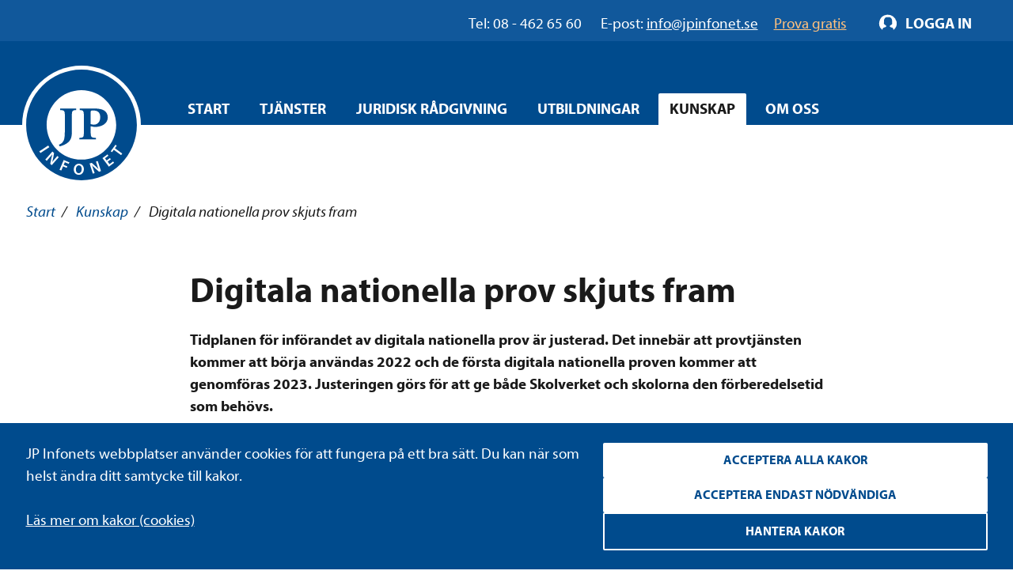

--- FILE ---
content_type: text/html; charset=utf-8
request_url: https://www.jpinfonet.se/kunskap/nyheter4/digitala-nationella-prov-skjuts-fram/
body_size: 16483
content:

<!DOCTYPE html>
<html lang="sv" class="no-js" prefix="og: http://ogp.me/ns#">
<head data-user-type="not logged in">
    <script>
    window.dataLayer = window.dataLayer || [];
    window.dataLayer.push({
        'visitorStatus': 'loggedIn',
        'pageStatus': 'private',
        'internalTraffic': false,
        'criticalAllowed': true,
        'functionsAllowed': false,
        'statsAllowed': false,
        'marketingAllowed': false
        });
</script>

    <!-- driftkontroll - ta ej bort! -->
    
    <link rel="canonical" href="https://www.jpinfonet.se/kunskap/nyheter4/digitala-nationella-prov-skjuts-fram/" />

    <meta charset="utf-8"/>
    
<title>Digitala nationella prov skjuts fram</title>
    
    <meta property="og:title" content="Digitala nationella prov skjuts fram" />
    <meta property="og:description" content="Tidplanen för införandet av digitala nationella prov är justerad. " />
    <meta name="description" content="Tidplanen för införandet av digitala nationella prov är justerad. " />


    <script src="/js/jquery-2.2.1.min.js"></script>
    <script src="/js/jquery-ui.min.js"></script>
    <script src="/js/jquery.validate.min.js"></script>
    <script src="/js/jquery.validate.unobtrusive.min.js"></script>
    <script>
        // Switch classes for JavaScript detection
        document.documentElement.className = document.documentElement.className.replace(/(\s|^)no-js(\s|$)/, '$1js$2');
    </script>
    <!--[if lt IE 9]>
        <script src="https://cdnjs.cloudflare.com/ajax/libs/html5shiv/3.7.3/html5shiv.js"></script>
    <![endif]-->

    <meta name="viewport" content="width=device-width,initial-scale=1.0"/>

    <link rel="apple-touch-icon" sizes="180x180" href="/static/i/apple-touch-icon.png">
    <link rel="icon" type="image/png" href="/static/i/favicon-32x32.png" sizes="32x32">
    <link rel="icon" type="image/png" href="/static/i/favicon-16x16.png" sizes="16x16">
    <link rel="manifest" href="/static/i/manifest.json">
    <link rel="mask-icon" href="/static/i/safari-pinned-tab.svg" color="#5bbad5">
    <link rel="shortcut icon" href="/static/i/favicon.ico?v=I1MsxLRyaTu_XfAi6nwAvxdVIOjAG9KF1-I-u-LDZJ0" />
    <meta name="msapplication-config" content="/static/i/browserconfig.xml">
    <meta name="theme-color" content="#ffffff">

    
    
        <link rel="stylesheet" href="/bundles/styles/styles.min.css?v=9MZKTnHr7_26ixHBzs1lLbHz2iyGra8d-8j-ozefACE" />
    
    
    


    <script>
        (function () {
            if ("-ms-user-select" in document.documentElement.style && navigator.userAgent.match(/IEMobile\/10\.0/)) {
                var msViewportStyle = document.createElement("style");
                msViewportStyle.appendChild(
                    document.createTextNode("@-ms-viewport{width:auto!important}")
                );
                document.getElementsByTagName("head")[0].appendChild(msViewportStyle);
            }
        })();
    </script>

    <!--[if lt IE 9]>
        <link rel="stylesheet" href="/css/ie.css" />
    <![endif]-->
    <!--[if IE 9]>
        <link rel="stylesheet" href="/css/ie9.css" />
    <![endif]-->
</head>
<body class="">
<script type="application/ld+json"> {"@context": "http://schema.org/", "@type": "WebPage", "author": {"@type": "Organization", "logo": {"@type": "ImageObject", "url": "https://www.jpinfonet.se/static/i/logo.png"},  "name": "JP Infonet"},  "publisher": {"@type": "Organization", "logo": {"@type": "ImageObject", "url": "https://www.jpinfonet.se/static/i/logo.png"},  "name": "JP Infonet"},  "datePublished": "2020-02-12 10:36:19",  "dateModified": "2020-02-12 10:36:19",  "headline": "Digitala nationella prov skjuts fram",  "image": "https://www.jpinfonet.se/static/i/logo.png"}</script>
<div id="body">
    

<div class="administrative login" id="login-box">
    <div class="cf">
        <div class="m">
            <div class="m-h cf">
                <h2>Logga in</h2>
            </div>
            <div class="m-c cf">
                <form method="post" id="login-form" action="/Login" role="form" aria-labelledby="loginHeading" class="form-general">
                    <input name="__RequestVerificationToken" type="hidden" value="CfDJ8Bn82EQjmvxBjToKAP9u_ktW33nEqPlmWXxDkfkG1C7hbEF8KMcI_O909qdraqCsaQw-_wdQ1T_GbCAEdTq_FCt-SpJc5QIDklpWo6xpFhoxFvXhMZO5RAXwGb5AornLESEZRW-t_dc-3Qe2YuS2xo4" />
                    <h2 id="loginHeading" class="visually-hidden">Logga in formulär</h2>

                    <input type="hidden" name="returnUrl" value="/kunskap/nyheter4/digitala-nationella-prov-skjuts-fram/" />

                    <label for="Username" class="text">Användarnamn</label>
                    <span id="usernameHelp" class="visually-hidden">Ange ditt användarnamn.</span>
                    <input name="Username" placeholder="Ditt användarnamn" type="text" id="Username" autofocus="autofocus" aria-describedby="usernameHelp" />

                    <label for="Password" class="text">Lösenord</label>
                    <span id="passwordHelp" class="visually-hidden">Ange ditt lösenord.</span>
                    <input name="Password" placeholder="Ditt lösenord" type="password" id="Password" aria-describedby="passwordHelp" />

                    <a href="/ForgotPassword" id="forgot-pw">Glömt ditt lösenord?</a>


                    <label for="RememberMe" class="checkbox">
                        <input type="checkbox" checked="checked" data-val="true" id="RememberMe" name="RememberMe" value="true">Förbli inloggad
                        <input type="hidden" value="false" name="RememberMe">
                    </label>
                    <input type="submit" value="Logga in" formnovalidate="" />

                        <a class="login-help" href="/om-oss-3/hjalp-att-logga-in/">Hjälp att logga in?</a>
                </form>
            </div>
        </div>
    </div>
</div>

<script>

    // Login attempt unsuccessful - Display the login dialog box again

        $(function () {
            $('#login-form').submit(function () {
                $(this).find('input[type="submit"]').attr('disabled', 'disabled');
                return true;
            });
        });

</script>
    
<div id="header" role="banner" class="cf">
    <div class="header__navigation">
        <div id="skip">
            <a href="#content-primary">Hoppa till innehåll</a>
        </div>
        <div class="group__inner">
            <div class="nav-supp cf additional-info " role="navigation" aria-label="Hjälplänkar">
                    <div class="additional-info__left" role="complementary" aria-label="Kontaktinformation">
                        <span class="additional-info__value">Tel: 08 - 462 65 60</span>
                        <span class="additional-info__title">E-post: </span><a href="mailto:info@jpinfonet.se" class="hocus"><span>info@jpinfonet.se</span></a>
                    </div>
                    <div class="additional-info__right">
                            <a class="hocus" href="/skaffa-testkonto/"><span>Prova gratis</span></a>
                    </div>
                
                <ul class="">
                    
                    
                </ul>
            </div>
        </div>
    </div>
        <div class="cf">
            <div id="logo">
                <a href="/" title="Till startsidan">
                    <img src="/static/i/logo.svg" alt="JP Infonet" />
                </a>
            </div>
                

<div class="nav-main nav-main--hover cf" role="navigation">
    <span class="structural">Huvudnavigering</span>
    <ul>
            <li >
                        <a href="/">Start</a>
            </li>
            <li >
<a class="c-nav-menu-overlay__button" href="/tjanster/">Tjänster</a>                    <div class="c-nav-menu-overlay">
                        <div class="grid grid--gutter-small">
                                <div data-size="s:24 m:12 l:6 xl:6">
                                    <div class="c-nav-menu-overlay__heading">
                                            <a href="/tjanster/beslutsstod/">Beslutsstöd</a>
                                    </div>
                                        <ul>
                                                <li>
                                                    <a href="/tjanster/beslutsstod/jp-arbetsmiljonet/">JP Arbetsmiljönet</a>
                                                </li>
                                                <li>
                                                    <a href="/tjanster/beslutsstod/jp-arbetsrattsnet/">JP Arbetsrättsnet</a>
                                                </li>
                                                <li>
                                                    <a href="/tjanster/beslutsstod/jp-climatenet/">JP Climatenet</a>
                                                </li>
                                                <li>
                                                    <a href="/tjanster/beslutsstod/jp-djurnet/">JP Djurnet</a>
                                                </li>
                                                <li>
                                                    <a href="/tjanster/beslutsstod/jp-eunet/">JP EUnet</a>
                                                </li>
                                                <li>
                                                    <a href="/tjanster/beslutsstod/jp-familjenet/">JP Familjenet</a>
                                                </li>
                                                <li>
                                                    <a href="/tjanster/beslutsstod/jp-fastighetsnet/">JP Fastighetsnet</a>
                                                </li>
                                                <li>
                                                    <a href="/tjanster/beslutsstod/jp-forvaltningsnet/">JP Förvaltningsnet</a>
                                                </li>
                                                <li>
                                                    <a href="/tjanster/beslutsstod/jp-insolvensnet/">JP Insolvensnet</a>
                                                </li>
                                                <li>
                                                    <a href="/tjanster/beslutsstod/jp-itnet/">JP ITnet</a>
                                                </li>
                                                <li>
                                                    <a href="/tjanster/beslutsstod/jp-juridiskt-bibliotek/">JP Juridiskt bibliotek</a>
                                                </li>
                                                <li>
                                                    <a href="/tjanster/beslutsstod/jp-livsmedelsnet/">JP Livsmedelsnet</a>
                                                </li>
                                                <li>
                                                    <a href="/tjanster/beslutsstod/jp-marknads--och-immaterialnet/">JP Marknads- och immaterialnet</a>
                                                </li>
                                                <li>
                                                    <a href="/tjanster/beslutsstod/jp-migrationsnet/">JP Migrationsnet</a>
                                                </li>
                                                <li>
                                                    <a href="/tjanster/beslutsstod/jp-miljonet/">JP Miljönet</a>
                                                </li>
                                                <li>
                                                    <a href="/tjanster/beslutsstod/jp-momsnet/">JP Momsnet</a>
                                                </li>
                                                <li>
                                                    <a href="/tjanster/beslutsstod/jp-rattsfallsnet/">JP Rättsfallsnet</a>
                                                </li>
                                                <li>
                                                    <a href="/tjanster/beslutsstod/jp-samhallsbyggnadsnet/">JP Samhällsbyggnadsnet</a>
                                                </li>
                                                <li>
                                                    <a href="/tjanster/beslutsstod/jp-serveringstillstandsnet/">JP Serveringstillståndsnet</a>
                                                </li>
                                                <li>
                                                    <a href="/tjanster/beslutsstod/jp-sjukvardsnet/">JP Sjukvårdsnet</a>
                                                </li>
                                                <li>
                                                    <a href="/tjanster/beslutsstod/jp-skadestandsnet/">JP Skadeståndsnet</a>
                                                </li>
                                                <li>
                                                    <a href="/tjanster/beslutsstod/jp-skolnet/">JP Skolnet</a>
                                                </li>
                                                <li>
                                                    <a href="/tjanster/beslutsstod/jp-socialnet/">JP Socialnet</a>
                                                </li>
                                                <li>
                                                    <a href="/tjanster/beslutsstod/jp-straffrattsnet/">JP Straffrättsnet</a>
                                                </li>
                                                <li>
                                                    <a href="/tjanster/beslutsstod/jp-sakerhetsnet/">JP Säkerhetsnet</a>
                                                </li>
                                                <li>
                                                    <a href="/tjanster/beslutsstod/jp-trafiknet/">JP Trafiknet</a>
                                                </li>
                                                <li>
                                                    <a href="/tjanster/beslutsstod/jp-upphandlingsnet/">JP Upphandlingsnet</a>
                                                </li>
                                        </ul>

                                </div>
                                <div data-size="s:24 m:12 l:6 xl:6">
                                    <div class="c-nav-menu-overlay__heading">
                                            <a href="/tjanster/rattsomraden/">Rättsområden</a>
                                    </div>
                                        <ul>
                                                <li>
                                                    <a href="/tjanster/rattsomraden/arbetsratt-och-arbetsmiljoratt/">Arbetsrätt och arbetsmiljörätt</a>
                                                </li>
                                                <li>
                                                    <a href="/tjanster/rattsomraden/associationsratt/">Associationsrätt</a>
                                                </li>
                                                <li>
                                                    <a href="/tjanster/rattsomraden/bank--och-finansmarknadsratt/">Bankrätt och finansmarknadsrätt</a>
                                                </li>
                                                <li>
                                                    <a href="/tjanster/rattsomraden/ersattningsratt/">Ersättningsrätt</a>
                                                </li>
                                                <li>
                                                    <a href="/tjanster/rattsomraden/eu-ratt-och-internationell-ratt/">EU-rätt och internationell rätt</a>
                                                </li>
                                                <li>
                                                    <a href="/tjanster/rattsomraden/familjeratt/">Familjerätt</a>
                                                </li>
                                                <li>
                                                    <a href="/tjanster/rattsomraden/fastighetsratt/">Fastighetsrätt och samhällsplanering</a>
                                                </li>
                                                <li>
                                                    <a href="/tjanster/rattsomraden/formogenhetsratt/">Förmögenhetsrätt</a>
                                                </li>
                                                <li>
                                                    <a href="/tjanster/rattsomraden/forvaltningsratt/">Förvaltningsrätt</a>
                                                </li>
                                                <li>
                                                    <a href="/tjanster/rattsomraden/halso--och-sjukvardsratt/">Hälso- och sjukvårdsrätt</a>
                                                </li>
                                                <li>
                                                    <a href="/tjanster/rattsomraden/insolvensratt/">Insolvensrätt</a>
                                                </li>
                                                <li>
                                                    <a href="/tjanster/rattsomraden/it-ratt/">IT-rätt</a>
                                                </li>
                                                <li>
                                                    <a href="/tjanster/rattsomraden/konkurrens--och-upphandlingsratt/">Konkurrensrätt och upphandlingsrätt</a>
                                                </li>
                                                <li>
                                                    <a href="/tjanster/rattsomraden/marknads--och-immaterialratt/">Marknadsrätt och immaterialrätt</a>
                                                </li>
                                                <li>
                                                    <a href="/tjanster/rattsomraden/migrationsratt/">Migrationsrätt</a>
                                                </li>
                                                <li>
                                                    <a href="/tjanster/rattsomraden/miljoratt/">Miljörätt</a>
                                                </li>
                                                <li>
                                                    <a href="/tjanster/rattsomraden/ordning-och-sakerhet/">Ordning och säkerhet</a>
                                                </li>
                                                <li>
                                                    <a href="/tjanster/rattsomraden/processratt/">Processrätt</a>
                                                </li>
                                                <li>
                                                    <a href="/tjanster/rattsomraden/skatteratt/">Skatterätt</a>
                                                </li>
                                                <li>
                                                    <a href="/tjanster/rattsomraden/skoljuridik/">Skoljuridik</a>
                                                </li>
                                                <li>
                                                    <a href="/tjanster/rattsomraden/socialratt/">Socialrätt</a>
                                                </li>
                                                <li>
                                                    <a href="/tjanster/rattsomraden/straffratt/">Straffrätt</a>
                                                </li>
                                                <li>
                                                    <a href="/tjanster/rattsomraden/transport-och-trafik/">Transporträtt och trafikrätt</a>
                                                </li>
                                        </ul>

                                </div>
                                <div data-size="s:24 m:12 l:6 xl:6">
                                    <div class="c-nav-menu-overlay__heading">
                                            <a href="/tjanster/erbjudanden/">Erbjudanden</a>
                                    </div>
                                        <ul>
                                                <li>
                                                    <a href="/tjanster/erbjudanden/jp-ai/">AI-funktioner</a>
                                                </li>
                                                <li>
                                                    <a href="/tjanster/erbjudanden/kommunpaket/">Kommunpaket</a>
                                                </li>
                                                <li>
                                                    <a href="/tjanster/erbjudanden/forvaltningslicens/">Förvaltningslicens</a>
                                                </li>
                                                <li>
                                                    <a href="/tjanster/erbjudanden/juristpaketet/">Juristpaketet</a>
                                                </li>
                                                <li>
                                                    <a href="/start/landningsidor/erbjudanden--nya-socialtjanstlagen/">Nya socialtjänstlagen</a>
                                                </li>
                                                <li>
                                                    <a href="/tjanster/erbjudanden/webbkursbibliotek/">Webbkursbibliotek</a>
                                                </li>
                                                <li>
                                                    <a href="/tjanster/erbjudanden/student/">Student</a>
                                                </li>
                                        </ul>

                                </div>

                        </div>
                        <button class="c-nav-menu-overlay__close structural">Stäng</button>
                    </div>
            </li>
            <li >
<a class="c-nav-menu-overlay__button" href="/juridisk-radgivning/">Juridisk rådgivning</a>                    <div class="c-nav-menu-overlay">
                        <div class="grid grid--gutter-small">
                                <div data-size="s:24 m:12 l:6 xl:6">
                                    <div class="c-nav-menu-overlay__heading">
                                            <a href="/juridisk-radgivning/">Juridisk rådgivning</a>
                                    </div>
                                        <ul>
                                                <li>
                                                    <a href="/juridisk-radgivning/sociala-fragor/">Sociala frågor</a>
                                                </li>
                                                <li>
                                                    <a href="/juridisk-radgivning/skola/">Skola</a>
                                                </li>
                                                <li>
                                                    <a href="/juridisk-radgivning/dataskydd/">Dataskydd</a>
                                                </li>
                                        </ul>

                                </div>

                        </div>
                        <button class="c-nav-menu-overlay__close structural">Stäng</button>
                    </div>
            </li>
            <li >
<a class="c-nav-menu-overlay__button" href="/utbildningar/kurskalender/">Utbildningar</a>                    <div class="c-nav-menu-overlay">
                        <div class="grid grid--gutter-small">
                                <div data-size="s:24 m:12 l:6 xl:6">
                                    <div class="c-nav-menu-overlay__heading">
                                            <a href="/utbildningar/kurskalender/">Alla kurser</a>
                                    </div>
                                        <ul>
                                                <li>
                                                    <a href="/utbildningar/kurskalender/kurser-for-advokater/">Kurser för advokater</a>
                                                </li>
                                                <li>
                                                    <a href="/utbildningar/kurskalender/Arbetsratt/">Kurser inom arbetsrätt och arbetsmiljö</a>
                                                </li>
                                                <li>
                                                    <a href="/utbildningar/kurskalender/IT-ratt/">Kurser inom IT-rätt och dataskydd</a>
                                                </li>
                                                <li>
                                                    <a href="/utbildningar/kurskalender/Fastighets--och-entreprenadratt/">Kurser inom fastighetsrätt och samhällsplanering</a>
                                                </li>
                                                <li>
                                                    <a href="/utbildningar/kurskalender/allman-forvaltningsratt/">Kurser inom förvaltningsrätt</a>
                                                </li>
                                                <li>
                                                    <a href="/utbildningar/kurskalender/insolvensratt/">Kurser inom insolvensrätt</a>
                                                </li>
                                                <li>
                                                    <a href="/utbildningar/kurskalender/marknads--och-immaterialratt/">Kurser inom marknadsrätt och immaterialrätt</a>
                                                </li>
                                                <li>
                                                    <a href="/utbildningar/kurskalender/Miljoratt/">Kurser inom miljörätt</a>
                                                </li>
                                                <li>
                                                    <a href="/utbildningar/kurskalender/sjukvardsjuridik/">Kurser inom hälso- och sjukvårdsrätt</a>
                                                </li>
                                                <li>
                                                    <a href="/utbildningar/kurskalender/Skoljuridik/">Kurser inom skoljuridik</a>
                                                </li>
                                                <li>
                                                    <a href="/utbildningar/kurskalender/Socialratt/">Kurser inom socialrätt</a>
                                                </li>
                                                <li>
                                                    <a href="/utbildningar/kurskalender/straffratt/">Kurser inom straffrätt</a>
                                                </li>
                                                <li>
                                                    <a href="/utbildningar/kurskalender/Upphandling/">Kurser inom upphandling</a>
                                                </li>
                                        </ul>

                                </div>
                                <div data-size="s:24 m:12 l:6 xl:6">
                                    <div class="c-nav-menu-overlay__heading">
Typ av kurs                                    </div>

                                        <ul>
                                                <li>
                                                    <a href="/utbildningar/kurskalender/?f=ZjpjYz0xIGY6b2M9MSBmOnJjPTEgZjpzZT0x0">Livesända kurser</a>
                                                </li>
                                                <li>
                                                    <a href="/utbildningar/kurskalender/?f=ZjpjPVN0b2NraG9sbSBmOmNjPTEgZjpvYz0xIGY6c2M9MSBmOnNlPTE1">Kurser i Stockholm</a>
                                                </li>
                                                <li>
                                                    <a href="/utbildningar/kurskalender/?f=ZjpjYz0xIGY6cmM9MSBmOnNjPTEgZjpzZT0x0">Webbkurser</a>
                                                </li>
                                                <li>
                                                    <a href="/utbildningar/kurskalender/?f=ZjpjPVN0b2NraG9sbSBmOmNjPTEgZjpvYz0xIGY6cmM9MSBmOnNjPTE1">Konferenser</a>
                                                </li>
                                                <li>
                                                    <a href="/utbildningar/kurskalender/">Alla kurser</a>
                                                </li>
                                        </ul>
                                </div>
                                <div data-size="s:24 m:12 l:6 xl:6">
                                    <div class="c-nav-menu-overlay__heading">
Erbjudanden                                    </div>
                                        <ul>
                                                <li>
                                                    <a href="/start/landningsidor/erbjudanden--nya-socialtjanstlagen/">Nya socialtjänstlagen</a>
                                                </li>
                                                <li>
                                                    <a href="/utbildningar/kurskalender/klippkort/">Klippkort på utbildningar</a>
                                                </li>
                                                <li>
                                                    <a href="/tjanster/erbjudanden/webbkursbibliotek/">Webbkursbibliotek</a>
                                                </li>
                                                <li>
                                                    <a href="/tjanster/erbjudanden/godkand-utbildningsanordnare-afa-forsakring/">Godkänd utbildningsanordnare hos Afa Försäkring</a>
                                                </li>
                                        </ul>

                                </div>

                        </div>
                        <button class="c-nav-menu-overlay__close structural">Stäng</button>
                    </div>
            </li>
            <li data-selected>
<a class="c-nav-menu-overlay__button" href="/kunskap2/">Kunskap</a>                    <div class="c-nav-menu-overlay">
                        <div class="grid grid--gutter-small">
                                <div data-size="s:24 m:12 l:6 xl:6">
                                    <div class="c-nav-menu-overlay__heading">
                                            <a href="/kunskapsbanken/">Kunskapsbanken</a>
                                    </div>

                                </div>
                                <div data-size="s:24 m:12 l:6 xl:6">
                                    <div class="c-nav-menu-overlay__heading">
                                            <a href="/kunskapsbanken/juridiska-nyheter/">Juridiska nyheter</a>
                                    </div>

                                </div>
                                <div data-size="s:24 m:12 l:6 xl:6">
                                    <div class="c-nav-menu-overlay__heading">
                                            <a href="/kunskapsbanken/event/">Webbinarium</a>
                                    </div>

                                </div>
                                <div data-size="s:24 m:12 l:6 xl:6">
                                    <div class="c-nav-menu-overlay__heading">
                                            <a href="/kunskap2/event-pa-plats/">Event</a>
                                    </div>

                                </div>

                        </div>
                        <button class="c-nav-menu-overlay__close structural">Stäng</button>
                    </div>
            </li>
            <li >
<a class="c-nav-menu-overlay__button" href="/om-oss/">Om oss</a>                    <div class="c-nav-menu-overlay">
                        <div class="grid grid--gutter-small">
                                <div data-size="s:24 m:12 l:6 xl:6">
                                    <div class="c-nav-menu-overlay__heading">
                                            <a href="/om-oss/om-foretaget/">Om företaget</a>
                                    </div>

                                </div>
                                <div data-size="s:24 m:12 l:6 xl:6">
                                    <div class="c-nav-menu-overlay__heading">
                                            <a href="/om-oss/foretagsnyheter/">Företagsnyheter</a>
                                    </div>

                                </div>
                                <div data-size="s:24 m:12 l:6 xl:6">
                                    <div class="c-nav-menu-overlay__heading">
                                            <a href="/om-oss/vilka-ar-vi/">Vilka är vi?</a>
                                    </div>
                                        <ul>
                                                <li>
                                                    <a href="/om-oss/vilka-ar-vi/medarbetare/">Medarbetare</a>
                                                </li>
                                                <li>
                                                    <a href="/om-oss/vilka-ar-vi/forfattare-och-forelasare/">Författare och föreläsare</a>
                                                </li>
                                        </ul>

                                </div>
                                <div data-size="s:24 m:12 l:6 xl:6">
                                    <div class="c-nav-menu-overlay__heading">
                                            <a href="/om-oss/jobba-hos-oss/">Jobba hos oss</a>
                                    </div>

                                </div>
                                <div data-size="s:24 m:12 l:6 xl:6">
                                    <div class="c-nav-menu-overlay__heading">
                                            <a href="/om-oss/samarbeten/">Samarbeten</a>
                                    </div>

                                        <ul>
                                                <li>
                                                    <a href="/om-oss/samarbeten/climate-change-counsel/">Climate Change Counsel</a>
                                                </li>
                                        </ul>
                                </div>
                                <div data-size="s:24 m:12 l:6 xl:6">
                                    <div class="c-nav-menu-overlay__heading">
                                            <a href="/om-oss/upphandla-rattsdatabaser/">Upphandla rättsdatabaser</a>
                                    </div>

                                </div>
                                <div data-size="s:24 m:12 l:6 xl:6">
                                    <div class="c-nav-menu-overlay__heading">
                                            <a href="/om-oss/villkor-policy-och-certifiering/">Villkor, policys och certifiering</a>
                                    </div>
                                        <ul>
                                                <li>
                                                    <a href="/om-oss/villkor-policy-och-certifiering/allmanna-villkor/">Allmänna villkor</a>
                                                </li>
                                                <li>
                                                    <a href="/om-oss/villkor-policy-och-certifiering/certifiering/">Certifiering</a>
                                                </li>
                                                <li>
                                                    <a href="/om-oss/villkor-policy-och-certifiering/hallbarhetspolicy/">Hållbarhetspolicy</a>
                                                </li>
                                                <li>
                                                    <a href="/om-oss/villkor-policy-och-certifiering/integritetspolicy/">Integritetspolicy</a>
                                                </li>
                                                <li>
                                                    <a href="/om-oss/villkor-policy-och-certifiering/visselblasarpolicy/">Visselblåsarpolicy</a>
                                                </li>
                                        </ul>

                                </div>
                                <div data-size="s:24 m:12 l:6 xl:6">
                                    <div class="c-nav-menu-overlay__heading">
                                            <a href="/om-oss/kontakt/">Kontakt</a>
                                    </div>

                                </div>

                        </div>
                        <button class="c-nav-menu-overlay__close structural">Stäng</button>
                    </div>
            </li>
    </ul>
</div>

        </div>
</div>
        

    <nav aria-label="Brödsmulor" id="breadcrumbs" class="t-space-top-xl t-space-top-xxl@l t-inner-space-top-l@m">
<a href="/">Start</a><span aria-hidden="true"> / </span>
<a href="/kunskap2/">Kunskap</a><span aria-hidden="true"> / </span>

        <span aria-current="page">Digitala nationella prov skjuts fram</span>
    </nav>

    <main id="main" class="cf full-width ">
        <div id="content" class="">
            


<div id="content" class="group__inner t-space-bottom-xxl">
    <div class="o-width-limiter o-width-limiter--xs t-inner-space-none t-space-top-xl t-space-bottom-xxl">
        <article class="article" >
            <h1 class="t-text-style-bold t-space-bottom-l">Digitala nationella prov skjuts fram</h1>

            
<p><strong>Tidplanen f&ouml;r inf&ouml;randet av digitala nationella prov &auml;r justerad. Det inneb&auml;r att provtj&auml;nsten kommer att b&ouml;rja anv&auml;ndas 2022 och de f&ouml;rsta digitala nationella proven kommer att genomf&ouml;ras 2023. Justeringen g&ouml;rs f&ouml;r att ge b&aring;de Skolverket och skolorna den f&ouml;rberedelsetid som beh&ouml;vs.</strong>&nbsp;<br /><br /><img src="/globalassets/publik-sajt/kunskapsbank_ny/bilder-2020/skola_nationella_prov_skjuts_upp_16x9.jpg" width="660" height="440" alt="" /></p>
<p>&ndash; Skolorna beh&ouml;ver ha de tekniska f&ouml;ruts&auml;ttningarna f&ouml;r att proven ska kunna genomf&ouml;ras. V&aring;ra unders&ouml;kningar och signaler fr&aring;n f&ouml;rs&ouml;ksverksamheten visar att m&aring;nga skolor kommer ha sv&aring;rt att hinna uppn&aring; de tekniska kraven till &aring;r 2022. All teknik m&aring;ste fungera f&ouml;r de hundratusentals elever som ska genomf&ouml;ra de nationella proven digitalt, s&auml;ger Karin Hector-Stahre, projektledare f&ouml;r digitala nationella prov p&aring; Skolverket.&nbsp;</p>
<h3><strong>F&ouml;rsta proven kommer att genomf&ouml;ras 2023</strong></h3>
<p>Provtj&auml;nsten kommer att tas i bruk 2022 f&ouml;r vissa digitala nationella bed&ouml;mningsst&ouml;d och de f&ouml;rsta digitala nationella proven kommer att genomf&ouml;ras 2023. Under 2022 kommer skolorna att f&aring; m&ouml;jlighet att testa och bekanta sig med den nya digitala provtj&auml;nsten.</p>
<p>&ndash; Det vore oansvarigt att lansera digitala nationella prov som inte &auml;r noggrant testade i sitt sammanhang. F&ouml;r oss &auml;r det avg&ouml;rande att vi tillhandah&aring;ller en provtj&auml;nst som fungerar tillfredsst&auml;llande f&ouml;r b&aring;de elever och l&auml;rare i Sverige, s&auml;ger Karin Hector-Stahre.</p>

            <p class="t-text-style-6">Publicerad 12 feb 2020</p>




            <div class="grid grid--gutter t-space-bottom-xl">
                <div data-size="s:24 m:12 l:12">
                    <h2>Dela</h2>
                    

<ul class="list-inline t-reset-list">
    <li>
        <a href="http://www.facebook.com/sharer.php?u=http%2f1.1%3a%2f%2fwww.jpinfonet.se%2fkunskap%2fnyheter4%2fdigitala-nationella-prov-skjuts-fram%2f" class="icon2-b icon-facebook social-icon"><span class="structural">Facebook</span></a>
    </li>
    <li>
        <a href="https://twitter.com/share?url=http%2f1.1%3a%2f%2fwww.jpinfonet.se%2fkunskap%2fnyheter4%2fdigitala-nationella-prov-skjuts-fram%2f" class="icon2-b icon-twitter social-icon"><span class="structural">Twitter</span></a>
    </li>
    <li>
        <a href="http://www.linkedin.com/shareArticle?mini=true&url=http%2f1.1%3a%2f%2fwww.jpinfonet.se%2fkunskap%2fnyheter4%2fdigitala-nationella-prov-skjuts-fram%2f" class="icon2-b icon-linkedin social-icon"><span class="structural">LinkedIn</span></a>
    </li>
</ul>
                </div>
            </div>
        </article>
    </div>


</div>



    <div class="c-buffer-box 
subject-color--skola">
        <div class="list-inline list-inline--center list-inline--center-horizontal">
            <div class="list-inline list-inline--center list-inline--center-horizontal">
                <h3 class="t-text-style-3 t-color-white t-space-right-m">Anmäl dig till vårt nyhetsbrev inom skoljuridik:</h3>
<form action="/api/newslettersignup/signup" class="jp-ajax-form" data-tracking="tagmanager-click-anmalan_fokusbrev" method="post">                    <input type="text" name="email" class="list-item--submit" placeholder="E-postadress"/>
                    <input type="hidden" name="TopicName" value="Skoljuridik" />
                    <button class="tagmanager-click-anmalan_fokusbrev list-item--submit button--invert hocus"><span>Skicka anmälan</span></button>
<input name="__RequestVerificationToken" type="hidden" value="CfDJ8Bn82EQjmvxBjToKAP9u_ktW33nEqPlmWXxDkfkG1C7hbEF8KMcI_O909qdraqCsaQw-_wdQ1T_GbCAEdTq_FCt-SpJc5QIDklpWo6xpFhoxFvXhMZO5RAXwGb5AornLESEZRW-t_dc-3Qe2YuS2xo4" /></form>            </div>
            
    <a href="/om-oss/villkor-policy-och-certifiering/integritetspolicy/" target="_blank"  class="list-item--full t-text-align-center t-color-white t-space-top-m">Se vår integritetspolicy</a>



        </div>
    </div>



    <div class="group group--grey">
        <div class="group__inner">
            <h2 class="t-text-style-10 t-space-top-l t-space-bottom-l t-text-align-center">Upptäck mer</h2>
                <h3 class="t-text-style-3 t-text-align-left t-border-bottom-medium t-inner-space-bottom-s">Kurser</h3>
                <div class="grid grid--gutter t-space-bottom-m">




<div class="c-buffer-box--flex" data-size="s:24 m:12 l:12 xl:8">
    <div class="c-dual-block c-dual-block--flex-stretch c-dual-block--columns t-no-margin">
        <a href="/utbildningar/kurskalender/Skoljuridik/att-skriva-tillsynsbeslut/">
            <img class="c-dual-block--block" src="/link/096b2514148f4e0bb9c5724cdee19924.aspx" alt="Att skriva tillsynsbeslut">
        </a>
        <div class="c-dual-block--main-text-area c-dual-block--padding-sm">
            <div class="list-inline list-inline--center list-inline--nowrap">
                <div class="subject-skola">
                    <span class="c-icon c-icon--xxl c-icon--mr service-color">
                        <svg xmlns="http://www.w3.org/2000/svg" height="32" width="32" viewBox="0 0 32 32">
  <path d="M26,18.2s-1.09,5.39-4.13,7.57a5,5,0,0,1-2.75,1.09A8.4,8.4,0,0,1,16,26.75a4,4,0,0,0-2.58.05c-1.84.87-3.56-1.49-4.19-2.29a12.54,12.54,0,0,1-3.44-7.83A8.63,8.63,0,0,1,7.4,10.77,5.71,5.71,0,0,1,11,8.36s1.15-.4,4.48,1.37A3.21,3.21,0,0,0,17,10c.86-.06,1.15-.11,1.15-.11a17.89,17.89,0,0,1,4.48-.29C22.55,9.5,27.54,9.08,26,18.2Z"/>
  <path d="M16.91,9.23S16.63,5.12,21.33,5C21.33,5,21.62,9.06,16.91,9.23Z"/>
  <path d="M16.06,9.24a3.16,3.16,0,0,0-1.78-3.15A4.39,4.39,0,0,0,16.06,9.24Z"/>
</svg>

                    </span>
                </div>
                <div class="h3 t-space-none">
                    <a href="/utbildningar/kurskalender/Skoljuridik/att-skriva-tillsynsbeslut/" class="t-color-black">Att skriva tillsynsbeslut</a>
                </div>
            </div>
            <time datetime="2026-01-22 kl 09:30">2026-01-22 kl 09:30</time>
        </div>
    </div>
</div>


<div class="c-buffer-box--flex" data-size="s:24 m:12 l:12 xl:8">
    <div class="c-dual-block c-dual-block--flex-stretch c-dual-block--columns t-no-margin">
        <a href="/utbildningar/kurskalender/Skoljuridik/tillaggsbelopp---regelverk-och-praktik/">
            <img class="c-dual-block--block" src="/link/fcb6603f37a9415bb92d3f09f0b93f1e.aspx" alt="Tilläggsbelopp – regelverk och praktik">
        </a>
        <div class="c-dual-block--main-text-area c-dual-block--padding-sm">
            <div class="list-inline list-inline--center list-inline--nowrap">
                <div class="subject-skola">
                    <span class="c-icon c-icon--xxl c-icon--mr service-color">
                        <svg xmlns="http://www.w3.org/2000/svg" height="32" width="32" viewBox="0 0 32 32">
  <path d="M26,18.2s-1.09,5.39-4.13,7.57a5,5,0,0,1-2.75,1.09A8.4,8.4,0,0,1,16,26.75a4,4,0,0,0-2.58.05c-1.84.87-3.56-1.49-4.19-2.29a12.54,12.54,0,0,1-3.44-7.83A8.63,8.63,0,0,1,7.4,10.77,5.71,5.71,0,0,1,11,8.36s1.15-.4,4.48,1.37A3.21,3.21,0,0,0,17,10c.86-.06,1.15-.11,1.15-.11a17.89,17.89,0,0,1,4.48-.29C22.55,9.5,27.54,9.08,26,18.2Z"/>
  <path d="M16.91,9.23S16.63,5.12,21.33,5C21.33,5,21.62,9.06,16.91,9.23Z"/>
  <path d="M16.06,9.24a3.16,3.16,0,0,0-1.78-3.15A4.39,4.39,0,0,0,16.06,9.24Z"/>
</svg>

                    </span>
                </div>
                <div class="h3 t-space-none">
                    <a href="/utbildningar/kurskalender/Skoljuridik/tillaggsbelopp---regelverk-och-praktik/" class="t-color-black">Tilläggsbelopp – regelverk och praktik</a>
                </div>
            </div>
            <time datetime="2026-01-29 kl 09:30">2026-01-29 kl 09:30</time>
        </div>
    </div>
</div>


<div class="c-buffer-box--flex" data-size="s:24 m:12 l:12 xl:8">
    <div class="c-dual-block c-dual-block--flex-stretch c-dual-block--columns t-no-margin">
        <a href="/utbildningar/kurskalender/Skoljuridik/utbildning-for-skoladministratorer---en-juridisk-grundkurs/">
            <img class="c-dual-block--block" src="/link/bad0519156234b63a09d71c5736255e3.aspx" alt="Utbildning för skoladministratörer – en juridisk grundkurs ">
        </a>
        <div class="c-dual-block--main-text-area c-dual-block--padding-sm">
            <div class="list-inline list-inline--center list-inline--nowrap">
                <div class="subject-skola">
                    <span class="c-icon c-icon--xxl c-icon--mr service-color">
                        <svg xmlns="http://www.w3.org/2000/svg" height="32" width="32" viewBox="0 0 32 32">
  <path d="M26,18.2s-1.09,5.39-4.13,7.57a5,5,0,0,1-2.75,1.09A8.4,8.4,0,0,1,16,26.75a4,4,0,0,0-2.58.05c-1.84.87-3.56-1.49-4.19-2.29a12.54,12.54,0,0,1-3.44-7.83A8.63,8.63,0,0,1,7.4,10.77,5.71,5.71,0,0,1,11,8.36s1.15-.4,4.48,1.37A3.21,3.21,0,0,0,17,10c.86-.06,1.15-.11,1.15-.11a17.89,17.89,0,0,1,4.48-.29C22.55,9.5,27.54,9.08,26,18.2Z"/>
  <path d="M16.91,9.23S16.63,5.12,21.33,5C21.33,5,21.62,9.06,16.91,9.23Z"/>
  <path d="M16.06,9.24a3.16,3.16,0,0,0-1.78-3.15A4.39,4.39,0,0,0,16.06,9.24Z"/>
</svg>

                    </span>
                </div>
                <div class="h3 t-space-none">
                    <a href="/utbildningar/kurskalender/Skoljuridik/utbildning-for-skoladministratorer---en-juridisk-grundkurs/" class="t-color-black">Utbildning för skoladministratörer – en juridisk grundkurs </a>
                </div>
            </div>
            <time datetime="2026-01-30 kl 09:00">2026-01-30 kl 09:00</time>
        </div>
    </div>
</div>
                </div>
                    <div class="t-text-align-center t-space-bottom-l">
                        <a href="/utbildningar/kurskalender/Skoljuridik/">Se alla kurser inom skola</a>
                    </div>
        </div>
    </div>
        <div class="group group--tight">
            <div class="group__inner">
                    <div class="group group--center t-space-bottom-ml">
                        <h3 class="t-text-style-3 t-text-align-left t-border-bottom-medium t-inner-space-bottom-s t-space-bottom-m">Tjänster</h3>
                        <div class="grid grid--gutter-medium">



<a href="/tjanster/beslutsstod/jp-skolnet/" class="subject-box" data-size="s:24 m:12 l:8 xl:8">
    <div class="t-text-align-left subject-box-text subject-box-skolnet t-inner-space-left-l">
        <div class="subject-box-text-content t-space-bottom-m">
                <span class="c-icon c-icon--l c-icon--mr-sm">
                    <svg xmlns="http://www.w3.org/2000/svg" width="32" height="27.67" viewBox="0 0 32 27.67">
  <g>
    <path d="M19.52,2a2.72,2.72,0,1,0,2.71,2.72h0A2.69,2.69,0,0,0,19.56,2h0Z" transform="translate(0 -2)"/>
    <path d="M7.24,5A2.72,2.72,0,1,0,10,7.73h0A2.7,2.7,0,0,0,7.28,5h0Z" transform="translate(0 -2)"/>
    <path d="M21.43,8.14a4,4,0,0,0-2.31.8l-5,3.52c-1.3,1-.1,2.62,1.11,1.81l3.22-2.11s2.11,4.63,1.31,6.74v.2l-3.32,9A1.13,1.13,0,0,0,17,29.57a1.35,1.35,0,0,0,.56.1,1.27,1.27,0,0,0,1.2-.91l4.13-9.86s.8,4.63,3.82,4.63h4.23a1.11,1.11,0,0,0,0-2.21H27.47c-1.61,0-1.51-2.42-1.51-3.83a23.12,23.12,0,0,0-1.51-6.13l4.63,3c1.4.91,2.61-.7,1.2-1.71L25.25,9a2.83,2.83,0,0,0-2.31-.8c.1-.1-.71-.1-1.51-.1Z" transform="translate(0 -2)"/>
    <path d="M5.33,11.16a1.9,1.9,0,0,0-1.51.8L.6,15.18A1.81,1.81,0,0,0,0,16.49c0,.8,1.21,1.1,1.81.5l2.82-2.82c1.51,0,2.11,3.83,1.51,5.34L3.82,25.64c-.6,1.71,1.71,2.22,2.32.81l2.31-6.14a2.94,2.94,0,0,0,2.31,1.51h4.63a1.16,1.16,0,1,0,0-2.31H11.57c-.81,0-.81-1.51-.81-2.32,0-3-1.5-6.14-3-6.14Z" transform="translate(0 -2)"/>
  </g>
</svg>

                </span>
            <h3 class="t-font-weight-bold">JP  <span class="topic">Skol</span>net</h3>
        </div>
        <p>Juridisk informationstjänst för dig som arbetar med skolfrågor.</p>
    </div>
</a>


<a href="/tjanster/beslutsstod/jp-rattsfallsnetsekretess/" class="subject-box" data-size="s:24 m:12 l:8 xl:8">
    <div class="t-text-align-left subject-box-text subject-box-rattsfallsnet t-inner-space-left-l">
        <div class="subject-box-text-content t-space-bottom-m">
                <span class="c-icon c-icon--l c-icon--mr-sm">
                    <svg xmlns="http://www.w3.org/2000/svg" width="32" height="23.9" viewBox="0 0 32 23.9">
  <title aria-hidden="true">hammer</title>
  <g>
    <path d="M20.17,16.48c.3.5.9.7,1.2.5l6.32-3.91c.4-.2.4-.8.1-1.31s-.91-.7-1.21-.5l-6.31,3.91A1,1,0,0,0,20.17,16.48Z" transform="translate(0)" />
    <path d="M15.15,5.85l6.22-4c.4-.21.4-.81.1-1.31A.91.91,0,0,0,20.26.08h-.09L14,4.1c-.4.2-.4.8-.1,1.31S14.85,6.15,15.15,5.85Z" transform="translate(0)" />
    <path d="M17.86,12.07l.4.7a2.31,2.31,0,0,0,3.17.73h0l4-2.51a2.31,2.31,0,0,0,.73-3.17h0L24,4.21a2.31,2.31,0,0,0-3.17-.73h0L16.79,6a2.3,2.3,0,0,0-.74,3.17h0l.1.2a1.62,1.62,0,0,0-.9.3L2.81,17.28a2.06,2.06,0,0,0-1.3.3l-.5.3a2,2,0,0,0-.74,2.74h0v.07l.3.4a2,2,0,0,0,2.81.6l.5-.3a1.68,1.68,0,0,0,.8-.9h0l12.54-7.62C17.46,12.57,17.66,12.37,17.86,12.07Zm4-7.93a.54.54,0,0,1,.75.12.35.35,0,0,1,.05.08l2.71,4.32a.58.58,0,0,1-.2.8.59.59,0,0,1-.8-.2h0L21.67,4.94A.71.71,0,0,1,21.87,4.14Z" transform="translate(0)" />
    <path d="M29.69,19.89h-11a2.27,2.27,0,0,0-2.31,2.22h0V23.9H32V22.2A2.34,2.34,0,0,0,29.69,19.89Z" transform="translate(0)" />
  </g>
</svg>

                </span>
            <h3 class="t-font-weight-bold">JP Rättsfallsnet<span class="subtopic">—<span class="topic">Sekretess</span></span></h3>
        </div>
        <p>JP Rättsfallsnet–Sekretess ger dig tillgång till alla domar om sekretess som avgjorts med stöd av tryckfrihetsförordningen och OSL.</p>
    </div>
</a>


<a href="/tjanster/beslutsstod/jp-rattsfallsnetskola/" class="subject-box" data-size="s:24 m:12 l:8 xl:8">
    <div class="t-text-align-left subject-box-text subject-box-rattsfallsnet t-inner-space-left-l">
        <div class="subject-box-text-content t-space-bottom-m">
                <span class="c-icon c-icon--l c-icon--mr-sm">
                    <svg xmlns="http://www.w3.org/2000/svg" width="32" height="23.9" viewBox="0 0 32 23.9">
  <title aria-hidden="true">hammer</title>
  <g>
    <path d="M20.17,16.48c.3.5.9.7,1.2.5l6.32-3.91c.4-.2.4-.8.1-1.31s-.91-.7-1.21-.5l-6.31,3.91A1,1,0,0,0,20.17,16.48Z" transform="translate(0)" />
    <path d="M15.15,5.85l6.22-4c.4-.21.4-.81.1-1.31A.91.91,0,0,0,20.26.08h-.09L14,4.1c-.4.2-.4.8-.1,1.31S14.85,6.15,15.15,5.85Z" transform="translate(0)" />
    <path d="M17.86,12.07l.4.7a2.31,2.31,0,0,0,3.17.73h0l4-2.51a2.31,2.31,0,0,0,.73-3.17h0L24,4.21a2.31,2.31,0,0,0-3.17-.73h0L16.79,6a2.3,2.3,0,0,0-.74,3.17h0l.1.2a1.62,1.62,0,0,0-.9.3L2.81,17.28a2.06,2.06,0,0,0-1.3.3l-.5.3a2,2,0,0,0-.74,2.74h0v.07l.3.4a2,2,0,0,0,2.81.6l.5-.3a1.68,1.68,0,0,0,.8-.9h0l12.54-7.62C17.46,12.57,17.66,12.37,17.86,12.07Zm4-7.93a.54.54,0,0,1,.75.12.35.35,0,0,1,.05.08l2.71,4.32a.58.58,0,0,1-.2.8.59.59,0,0,1-.8-.2h0L21.67,4.94A.71.71,0,0,1,21.87,4.14Z" transform="translate(0)" />
    <path d="M29.69,19.89h-11a2.27,2.27,0,0,0-2.31,2.22h0V23.9H32V22.2A2.34,2.34,0,0,0,29.69,19.89Z" transform="translate(0)" />
  </g>
</svg>

                </span>
            <h3 class="t-font-weight-bold">JP Rättsfallsnet<span class="subtopic">—<span class="topic">Skola</span></span></h3>
        </div>
        <p>JP Rättsfallsnet–Skola ger dig tillgång till alla domar på skolans område.</p>
    </div>
</a>                        </div>
                            <div class="t-text-align-center t-space-top-l">
                                <a href="/tjanster/rattsomraden/skoljuridik/">Se alla tjänster inom skola</a>
                            </div>
                    </div>
                    <div class="group group--center t-space-bottom-ml">
                        <h3 class="t-text-style-3 t-text-align-left t-border-bottom-medium t-inner-space-bottom-s t-space-bottom-m">Nyheter</h3>

    <div class="c-dual-block c-dual-block--flex-stretch c-dual-block--flex-direction-reverse">
        <div class="c-dual-block--flex-33  c-dual-block--object-fit">
            <a href="/kunskap/nyheter4/2025/december/foretagsbot-pa-grund-av-arbetsmiljobrott/">
                <asp:Image CssClass="" runat="server" ID="imgImage" />
                <img class="c-dual-block--block" src="/globalassets/publik-sajt/kunskapsbank_ny/bilder-2025/skola-foretagsbot-pga-arbetsmiljobrott-puff.jpg" />
            </a>
        </div>
        <div class="c-dual-block--main-text-area">

            <div class="list-inline list-inline--spread">
	            <div class="h2 c-dual-block__heading">
		            <a href="/kunskap/nyheter4/2025/december/foretagsbot-pa-grund-av-arbetsmiljobrott/">Kommun åläggs att betala företagsbot på grund av arbetsmiljöbrott efter att elev fallit från ett berg och avlidit</a>
	            </div>
                
		<div class="ribbon ribbon--flag  ">
			<div class="ribbon__flag  t-space-left-none t-space-top-none 
subject-color--skola ">
				<a href="/tjanster/rattsomraden/skoljuridik/" class="ribbon__tag">Skola</a>
			</div>
		</div>

            </div>

            <p>Ta del av hovr&auml;ttens bed&ouml;mning h&auml;r! &nbsp;</p>

            <p class="t-text-style-6 t-no-margin">
                9 dec 2025
            </p>
        </div>
    </div>

    <div class="c-dual-block c-dual-block--flex-stretch c-dual-block--flex-direction-reverse">
        <div class="c-dual-block--flex-33  c-dual-block--object-fit">
            <a href="/kunskap/nyheter4/2025/december/ja-till-skarpta-krav-i-kommunal-vuxenutbildning-i-sfi/">
                <asp:Image CssClass="" runat="server" ID="imgImage" />
                <img class="c-dual-block--block" src="/globalassets/publik-sajt/kunskapsbank_ny/bilder-2025/skola-ja-till-skarpta-krav-i-kommunal-vuxenutbildning-i-sfi-puff.jpg" />
            </a>
        </div>
        <div class="c-dual-block--main-text-area">

            <div class="list-inline list-inline--spread">
	            <div class="h2 c-dual-block__heading">
		            <a href="/kunskap/nyheter4/2025/december/ja-till-skarpta-krav-i-kommunal-vuxenutbildning-i-sfi/">Ja till skärpta krav i kommunal vuxenutbildning i sfi</a>
	            </div>
                
		<div class="ribbon ribbon--flag  ">
			<div class="ribbon__flag  t-space-left-none t-space-top-none 
subject-color--skola ">
				<a href="/tjanster/rattsomraden/skoljuridik/" class="ribbon__tag">Skola</a>
			</div>
		</div>

            </div>

            <p>Riksdagen har sagt ja till regeringens f&ouml;rslag om att sk&auml;rpa kraven i kommunal vuxenutbildning i svenska f&ouml;r invandrare (sfi). Lag&auml;ndringarna b&ouml;rjar g&auml;lla 1 januari 2026.</p>

            <p class="t-text-style-6 t-no-margin">
                8 dec 2025
            </p>
        </div>
    </div>

    <div class="c-dual-block c-dual-block--flex-stretch c-dual-block--flex-direction-reverse">
        <div class="c-dual-block--flex-33  c-dual-block--object-fit">
            <a href="/kunskap/nyheter4/2025/december/regeringen-vill-senarelagga-inforandet-av-digitala-nationella-prov/">
                <asp:Image CssClass="" runat="server" ID="imgImage" />
                <img class="c-dual-block--block" src="/globalassets/publik-sajt/kunskapsbank_ny/bilder-2025/skola-digitala-nationella-prov-puff.jpg" />
            </a>
        </div>
        <div class="c-dual-block--main-text-area">

            <div class="list-inline list-inline--spread">
	            <div class="h2 c-dual-block__heading">
		            <a href="/kunskap/nyheter4/2025/december/regeringen-vill-senarelagga-inforandet-av-digitala-nationella-prov/">Regeringen vill senarelägga införandet av digitala nationella prov</a>
	            </div>
                
		<div class="ribbon ribbon--flag  ">
			<div class="ribbon__flag  t-space-left-none t-space-top-none 
subject-color--skola ">
				<a href="/tjanster/rattsomraden/skoljuridik/" class="ribbon__tag">Skola</a>
			</div>
		</div>

            </div>

            <p>Inf&ouml;randet av digitala nationella prov har omg&auml;rdats av problem. Regeringen avser d&auml;rf&ouml;r att se &ouml;ver Skolverkets uppdrag och skjuta fram inf&ouml;randet.</p>

            <p class="t-text-style-6 t-no-margin">
                8 dec 2025
            </p>
        </div>
    </div>
                            <div class="t-text-align-center t-space-bottom-l">
                                <a href="/kunskapsbanken/juridiska-nyheter/?s=648373">Se alla nyheter inom skola</a>
                            </div>
                    </div>
            </div>
        </div>



            
        </div>
    </main>
    

<div id="footer" class="cf footer-public" role="contentinfo">
    <div class="footer-container">
        <div class="footer-col">
            <h3 class="col-title">Kontaktuppgifter</h3>
            <ul class="list-items">
                <li class="org fn">JP Infonet AB</li>
                <li>Kornhamnstorg 6</li>
                <li>111 27 Stockholm</li>
                <li><span class="type" title="voice">Tel:</span> 08-462 65 60</li>
                <li><a href="mailto:info@jpinfonet.se">info@jpinfonet.se</a></li>
            </ul>
        </div>

        <div class="footer-col">
            <h3 class="col-title">Information</h3>
            <ul class="list-items">
                    <li><a href="/om-oss/villkor-policy-och-certifiering/integritetspolicy/">Integritetspolicy</a></li>
                    <li><a href="/om-oss/upphandla-rattsdatabaser/">Upphandla rättsdatabaser</a></li>
                    <li><a href="/om-oss/villkor-policy-och-certifiering/allmanna-villkor/">Allmänna villkor</a></li>
                <li><a href="/" class="cookie-notice__open">Cookies</a></li>
            </ul>
        </div>

        <div class="footer-col">
            <h3 class="col-title">Följ oss</h3>
            <ul class="list-items">
                <li><a href="http://www.linkedin.com/company/jpinfonet" class="icon2-b icon-linkedin social-icon">LinkedIn</a></li>
                <li><a href="https://www.youtube.com/channel/UC4rugn7HFt3rMmLECmIoTKA" class="icon2-b icon-youtube-invert social-icon">YouTube</a></li>
            </ul>
        </div>
    </div>
    <div class="certificates">
        

        <a href="/om-oss/certifiering/">
            <img src="/static/i/iso-4.png" alt="" aria-hidden="true" />
            <span class="visually-hidden">Läs mer om ISO-certifiering</span>
        </a>
    </div>
</div>
</div>



<script>
    var allowedCookies = {
        'Critical': true,
        'Functions': false,
        'Stats': false,
        'Marketing': false
                    };

    //requires permission for public pages
    var requirePermissionsForEmbeds = true;

</script>

<div class="cookie-notice">
    <div class="cookie-notice-info cookie-notice__inner">
        <div class="cookie-notice__text">
            <p class="cookie-notice__pargraph">
                JP Infonets webbplatser använder cookies för att fungera på ett bra sätt. Du kan när som helst ändra ditt samtycke till kakor.

            </p>
                <p class="cookie-notice__link"><a href="/om-oss/cookies/" tabindex="0">Läs mer om kakor (cookies)</a></p>
        </div>
        <div class="cookie-notice__buttons">
            <button type="button" class="cookie-notice__accept-all">Acceptera alla kakor</button>
            <button type="button" class="cookie-notice__accept-necessary">Acceptera endast nödvändiga</button>
            <button type="button" class="cookie-notice__manage">Hantera kakor</button>
            <span id="textToHideDetails">Dölj detaljer</span>
            <span id="textToShowDetails">Visa detaljer</span>
            <span id="textToShowManageCookies">Hantera kakor</span>
        </div>
    </div>
    <div class="cookie-notice__inner">
        <div class="cookie-choice" id="cookie-choice">
            <ul class="cookie-notice__list">
                <li class="cookie-notice__list-item">
                    <div class="cookie-notice__list-item-header">
                        <label class="custom-checkbox">
                            <input type="checkbox" checked disabled id="necessary-cookies">
                            <span class="checkbox-custom"></span>
                            Nödvändiga kakor
                        </label>
                        <button class="cookie-detail-toggle" data-target="#details-necessary">Visa detaljer</button>
                    </div>

                    <div class="cookie-details" id="details-necessary">
                        <p class="cookie-details__text">Nödvändiga kakor går inte att stänga av eftersom vår webbplats inte fungerar utan dessa. Nödvändiga kakor bidrar till att våra tjänster är säkra och fungerar som de ska, till exempel säker inloggning.</p>
                        <div class="cookie-details__table-container">
                            <table class="cookie-details__table">
                                <thead>
                                    <tr>
                                        <th>Namn</th>
                                        <th>Ändamål</th>
                                        <th>Typ</th>
                                    </tr>
                                </thead>
                                <tbody>
                                            <tr>
                                                <td>.JpLogin</td>
                                                <td>
                                                    Kakor som används för att avgöra vilka sidvisningar som hör till samma användarbesök. Behövs för inloggning samt optimering.
                                                </td>
                                                <td>Inloggning och sessionshantering</td>
                                            </tr>
                                            <tr>
                                                <td>.AspNetCore.Session</td>
                                                <td>
                                                    Kakor som används för att avgöra vilka sidvisningar som hör till samma användarbesök. Behövs för inloggning samt optimering.
                                                </td>
                                                <td>Inloggning och sessionshantering</td>
                                            </tr>
                                            <tr>
                                                <td>EPiStateMarker</td>
                                                <td>
                                                    Kakor som används för att avgöra vilka sidvisningar som hör till samma användarbesök. Behövs för inloggning samt optimering.
                                                </td>
                                                <td>Inloggning och sessionshantering</td>
                                            </tr>
                                            <tr>
                                                <td>.AspNetCore.Antiforgery.#</td>
                                                <td>
                                                    Förebygger Cross-Site Request Forgery (CSRF) attacker.
                                                </td>
                                                <td>Skydd mot förfalskade förfrågningar</td>
                                            </tr>
                                            <tr>
                                                <td>__cf_bm</td>
                                                <td>
                                                    Kaka som används för att hämta teckensnitt.
                                                </td>
                                                <td>Teckensnitt</td>
                                            </tr>
                                            <tr>
                                                <td>jp-cookies</td>
                                                <td>
                                                    Denna kaka används för att hålla reda på vilka kakor som användaren accepterat att vi lagrar.
                                                </td>
                                                <td>Godkännande av kakor</td>
                                            </tr>
                                            <tr>
                                                <td>FedAuth</td>
                                                <td>
                                                    Denna kaka sätts för användare som använder federerad inloggning.
                                                </td>
                                                <td>Federerad inloggning</td>
                                            </tr>
                                            <tr>
                                                <td>CourseEvaluations</td>
                                                <td>
                                                    Denna kaka sätts för användare som skickat in kursutvärderingar.
                                                </td>
                                                <td>Kursutvärderingar</td>
                                            </tr>
                                </tbody>
                            </table>
                        </div>
                    </div>
                </li>
                <li class="cookie-notice__list-item">
                    <div class="cookie-notice__list-item-header">
                        <label class="custom-checkbox">
                            <input type="checkbox" id="functional-cookies">
                            <span class="checkbox-custom"></span>
                            Cookies för funktioner
                        </label>
                        <button class="cookie-detail-toggle" data-target="#details-functional">Visa detaljer</button>
                    </div>

                    <div class="cookie-details" id="details-functional">
                        <p class="cookie-details__text"></p>
                        <div class="cookie-details__table-container">
                            <table class="cookie-details__table">
                                <thead>
                                    <tr>
                                        <th>Namn</th>
                                        <th>Ändamål</th>
                                        <th>Typ</th>
                                    </tr>
                                </thead>
                                <tbody>
                                            <tr>
                                                <td>JP_Download</td>
                                                <td>
                                                    Denna kaka håller reda på om användaren har lämnat sin e-postadress när den ska ladda ner en fil från den publika sajten.
                                                </td>
                                                <td>Filnedladdning</td>
                                            </tr>
                                            <tr>
                                                <td>ExamStudentId</td>
                                                <td>
                                                    Kakan möjliggör för webbkursexamintioner för användare utan personligt konto.
                                                </td>
                                                <td>Webbkursexaminationer</td>
                                            </tr>
                                            <tr>
                                                <td>JSESSIONID</td>
                                                <td>
                                                    Kaka som används för uppspelning av video. Används för att hålla en anonym användarsession.
                                                </td>
                                                <td>Solidtango</td>
                                            </tr>
                                            <tr>
                                                <td>_fanplay_session</td>
                                                <td>
                                                    Kaka som används för uppspelning av video. Används för att hålla en anonym användarsession.
                                                </td>
                                                <td>Solidtango</td>
                                            </tr>
                                            <tr>
                                                <td>lang</td>
                                                <td>
                                                    Sparar språkval för Twitter-flödet.
                                                </td>
                                                <td>Twitter</td>
                                            </tr>
                                            <tr>
                                                <td>_gali</td>
                                                <td>
                                                    Denna kaka används för att särskilja användare.
                                                </td>
                                                <td>Google Analytics</td>
                                            </tr>
                                            <tr>
                                                <td>form.apsis.one</td>
                                                <td>
                                                    Denna kaka används för inbäddade formulär.
                                                </td>
                                                <td>Form Apsis One</td>
                                            </tr>
                                            <tr>
                                                <td>mediaflow</td>
                                                <td>
                                                    Kaka som kan användas. Mediaflow används för uppspelning av video
                                                </td>
                                                <td>Mediaflow</td>
                                            </tr>
                                </tbody>
                            </table>
                        </div>
                    </div>
                </li>
                <li class="cookie-notice__list-item">
                    <div class="cookie-notice__list-item-header">
                        <label class="custom-checkbox">
                            <input type="checkbox" id="statistics-cookies">
                            <span class="checkbox-custom"></span>
                            Cookies för statistik
                        </label>
                        <button class="cookie-detail-toggle" data-target="#details-statistics">Visa detaljer</button>
                    </div>

                    <div class="cookie-details" id="details-statistics">
                        <p class="cookie-details__text"></p>
                        <div class="cookie-details__table-container">
                            <table class="cookie-details__table">
                                <thead>
                                    <tr>
                                        <th>Namn</th>
                                        <th>Ändamål</th>
                                        <th>Typ</th>
                                    </tr>
                                </thead>
                                <tbody>
                                            <tr>
                                                <td>_ga</td>
                                                <td>
                                                    Kakor som används för besöksmätning.
                                                </td>
                                                <td>Google Analytics</td>
                                            </tr>
                                            <tr>
                                                <td>_gid</td>
                                                <td>
                                                    Kakor som används för besöksmätning.
                                                </td>
                                                <td>Google Analytics</td>
                                            </tr>
                                            <tr>
                                                <td>_gat</td>
                                                <td>
                                                    Kakor som används för besöksmätning.
                                                </td>
                                                <td>Google Analytics</td>
                                            </tr>
                                            <tr>
                                                <td>_hjIncludedInSample</td>
                                                <td>
                                                    Dessa kakor används för webbanalys funktionalitet och tjänster från hotjar.
                                                </td>
                                                <td>Hot Jar</td>
                                            </tr>
                                            <tr>
                                                <td>_hjid</td>
                                                <td>
                                                    Dessa kakor används för webbanalys funktionalitet och tjänster från hotjar.
                                                </td>
                                                <td>Hot Jar</td>
                                            </tr>
                                            <tr>
                                                <td>www.uc.se</td>
                                                <td>
                                                    Används för risksigillet i sidfoten på publik sajt.
                                                </td>
                                                <td>Upplysningscentralen (UC)</td>
                                            </tr>
                                            <tr>
                                                <td>Apsis One</td>
                                                <td>
                                                    Används för att analysera användarbeteende och skräddarsy marknadsföring.
                                                </td>
                                                <td>Apsis One</td>
                                            </tr>

                                </tbody>
                            </table>
                        </div>
                    </div>
                </li>
                <li class="cookie-notice__list-item">
                    <div class="cookie-notice__list-item-header">
                        <label class="custom-checkbox">
                            <input type="checkbox" id="marketing-cookies">
                            <span class="checkbox-custom"></span>
                            Cookies för marknadsföring
                        </label>
                        <button class="cookie-detail-toggle" data-target="#details-marketing">Visa detaljer</button>
                    </div>
                    <div class="cookie-details" id="details-marketing">
                        <p class="cookie-details__text"></p>
                        <div class="cookie-details__table-container">
                            <table class="cookie-details__table">
                                <thead>
                                    <tr>
                                        <th>Namn</th>
                                        <th>Ändamål</th>
                                        <th>Typ</th>
                                    </tr>
                                </thead>
                                <tbody>
                                            <tr>
                                                <td>test_cookie</td>
                                                <td>
                                                    Kakor för Google Advertising
                                                </td>
                                                <td>Google Advertising</td>
                                            </tr>
                                            <tr>
                                                <td>IDE</td>
                                                <td>
                                                    Kakor för Google Advertising
                                                </td>
                                                <td>Google Advertising</td>
                                            </tr>
                                            <tr>
                                                <td>3135848f46</td>
                                                <td>
                                                    Kaka för att spara IP-adresser för att identifiera företag eller organisationer som besöker webbsidan.
                                                </td>
                                                <td>ProspectEye (Apsis Lead)</td>
                                            </tr>
                                </tbody>
                            </table>
                        </div>
                    </div>

                </li>

            </ul>
            <div class="cookie-notice__allow-sellection-box">
                <button type="button" class="cookie-notice__allow-selection">Spara inställningar</button>
            </div>
        </div>

    </div>
</div>


    <script type="text/javascript" src="/bundles/js/startup.min.js?v=GXELejH5ZhcRRt1vqElXfKyy00wYUeEwU8pUCMEYuRI"></script>


    

<script type="text/javascript">
    var printTranslation='Skriv ut';
    var favoritesTranslation='Favoriter';
    var helpTranslation='Hjälp';
    var saveFavoriteErrorTranslation='Fel vid sparandet';
    var favoriteAddedTranslation='Favorit tillagd';
    var addFavoriteTranslation='Lägg till som favorit';
    var nextTranslation='Nästa';
    var prevTranslation='Föregående';
    var ofTranslation='av';
    var noFavoritesTranslation='Du har inga favoriter'; 
    var showHideAllTranslation='Visa/dölj alla';
    var favoriteRemovedTranslation='Favorit borttagen';
</script>
<script src="https://www.google.com/recaptcha/api.js?hl=sv&render=6Ld5z_gpAAAAAAWeAsl-LoHkfxo1IFy0nK3Ay7j9" defer></script>
<script>window.reCaptchaSiteKey = '6Ld5z_gpAAAAAAWeAsl-LoHkfxo1IFy0nK3Ay7j9';</script> 
</body>
</html>

--- FILE ---
content_type: text/html; charset=utf-8
request_url: https://www.google.com/recaptcha/api2/anchor?ar=1&k=6Ld5z_gpAAAAAAWeAsl-LoHkfxo1IFy0nK3Ay7j9&co=aHR0cHM6Ly93d3cuanBpbmZvbmV0LnNlOjQ0Mw..&hl=sv&v=PoyoqOPhxBO7pBk68S4YbpHZ&size=invisible&anchor-ms=20000&execute-ms=30000&cb=crfbndy68yds
body_size: 48729
content:
<!DOCTYPE HTML><html dir="ltr" lang="sv"><head><meta http-equiv="Content-Type" content="text/html; charset=UTF-8">
<meta http-equiv="X-UA-Compatible" content="IE=edge">
<title>reCAPTCHA</title>
<style type="text/css">
/* cyrillic-ext */
@font-face {
  font-family: 'Roboto';
  font-style: normal;
  font-weight: 400;
  font-stretch: 100%;
  src: url(//fonts.gstatic.com/s/roboto/v48/KFO7CnqEu92Fr1ME7kSn66aGLdTylUAMa3GUBHMdazTgWw.woff2) format('woff2');
  unicode-range: U+0460-052F, U+1C80-1C8A, U+20B4, U+2DE0-2DFF, U+A640-A69F, U+FE2E-FE2F;
}
/* cyrillic */
@font-face {
  font-family: 'Roboto';
  font-style: normal;
  font-weight: 400;
  font-stretch: 100%;
  src: url(//fonts.gstatic.com/s/roboto/v48/KFO7CnqEu92Fr1ME7kSn66aGLdTylUAMa3iUBHMdazTgWw.woff2) format('woff2');
  unicode-range: U+0301, U+0400-045F, U+0490-0491, U+04B0-04B1, U+2116;
}
/* greek-ext */
@font-face {
  font-family: 'Roboto';
  font-style: normal;
  font-weight: 400;
  font-stretch: 100%;
  src: url(//fonts.gstatic.com/s/roboto/v48/KFO7CnqEu92Fr1ME7kSn66aGLdTylUAMa3CUBHMdazTgWw.woff2) format('woff2');
  unicode-range: U+1F00-1FFF;
}
/* greek */
@font-face {
  font-family: 'Roboto';
  font-style: normal;
  font-weight: 400;
  font-stretch: 100%;
  src: url(//fonts.gstatic.com/s/roboto/v48/KFO7CnqEu92Fr1ME7kSn66aGLdTylUAMa3-UBHMdazTgWw.woff2) format('woff2');
  unicode-range: U+0370-0377, U+037A-037F, U+0384-038A, U+038C, U+038E-03A1, U+03A3-03FF;
}
/* math */
@font-face {
  font-family: 'Roboto';
  font-style: normal;
  font-weight: 400;
  font-stretch: 100%;
  src: url(//fonts.gstatic.com/s/roboto/v48/KFO7CnqEu92Fr1ME7kSn66aGLdTylUAMawCUBHMdazTgWw.woff2) format('woff2');
  unicode-range: U+0302-0303, U+0305, U+0307-0308, U+0310, U+0312, U+0315, U+031A, U+0326-0327, U+032C, U+032F-0330, U+0332-0333, U+0338, U+033A, U+0346, U+034D, U+0391-03A1, U+03A3-03A9, U+03B1-03C9, U+03D1, U+03D5-03D6, U+03F0-03F1, U+03F4-03F5, U+2016-2017, U+2034-2038, U+203C, U+2040, U+2043, U+2047, U+2050, U+2057, U+205F, U+2070-2071, U+2074-208E, U+2090-209C, U+20D0-20DC, U+20E1, U+20E5-20EF, U+2100-2112, U+2114-2115, U+2117-2121, U+2123-214F, U+2190, U+2192, U+2194-21AE, U+21B0-21E5, U+21F1-21F2, U+21F4-2211, U+2213-2214, U+2216-22FF, U+2308-230B, U+2310, U+2319, U+231C-2321, U+2336-237A, U+237C, U+2395, U+239B-23B7, U+23D0, U+23DC-23E1, U+2474-2475, U+25AF, U+25B3, U+25B7, U+25BD, U+25C1, U+25CA, U+25CC, U+25FB, U+266D-266F, U+27C0-27FF, U+2900-2AFF, U+2B0E-2B11, U+2B30-2B4C, U+2BFE, U+3030, U+FF5B, U+FF5D, U+1D400-1D7FF, U+1EE00-1EEFF;
}
/* symbols */
@font-face {
  font-family: 'Roboto';
  font-style: normal;
  font-weight: 400;
  font-stretch: 100%;
  src: url(//fonts.gstatic.com/s/roboto/v48/KFO7CnqEu92Fr1ME7kSn66aGLdTylUAMaxKUBHMdazTgWw.woff2) format('woff2');
  unicode-range: U+0001-000C, U+000E-001F, U+007F-009F, U+20DD-20E0, U+20E2-20E4, U+2150-218F, U+2190, U+2192, U+2194-2199, U+21AF, U+21E6-21F0, U+21F3, U+2218-2219, U+2299, U+22C4-22C6, U+2300-243F, U+2440-244A, U+2460-24FF, U+25A0-27BF, U+2800-28FF, U+2921-2922, U+2981, U+29BF, U+29EB, U+2B00-2BFF, U+4DC0-4DFF, U+FFF9-FFFB, U+10140-1018E, U+10190-1019C, U+101A0, U+101D0-101FD, U+102E0-102FB, U+10E60-10E7E, U+1D2C0-1D2D3, U+1D2E0-1D37F, U+1F000-1F0FF, U+1F100-1F1AD, U+1F1E6-1F1FF, U+1F30D-1F30F, U+1F315, U+1F31C, U+1F31E, U+1F320-1F32C, U+1F336, U+1F378, U+1F37D, U+1F382, U+1F393-1F39F, U+1F3A7-1F3A8, U+1F3AC-1F3AF, U+1F3C2, U+1F3C4-1F3C6, U+1F3CA-1F3CE, U+1F3D4-1F3E0, U+1F3ED, U+1F3F1-1F3F3, U+1F3F5-1F3F7, U+1F408, U+1F415, U+1F41F, U+1F426, U+1F43F, U+1F441-1F442, U+1F444, U+1F446-1F449, U+1F44C-1F44E, U+1F453, U+1F46A, U+1F47D, U+1F4A3, U+1F4B0, U+1F4B3, U+1F4B9, U+1F4BB, U+1F4BF, U+1F4C8-1F4CB, U+1F4D6, U+1F4DA, U+1F4DF, U+1F4E3-1F4E6, U+1F4EA-1F4ED, U+1F4F7, U+1F4F9-1F4FB, U+1F4FD-1F4FE, U+1F503, U+1F507-1F50B, U+1F50D, U+1F512-1F513, U+1F53E-1F54A, U+1F54F-1F5FA, U+1F610, U+1F650-1F67F, U+1F687, U+1F68D, U+1F691, U+1F694, U+1F698, U+1F6AD, U+1F6B2, U+1F6B9-1F6BA, U+1F6BC, U+1F6C6-1F6CF, U+1F6D3-1F6D7, U+1F6E0-1F6EA, U+1F6F0-1F6F3, U+1F6F7-1F6FC, U+1F700-1F7FF, U+1F800-1F80B, U+1F810-1F847, U+1F850-1F859, U+1F860-1F887, U+1F890-1F8AD, U+1F8B0-1F8BB, U+1F8C0-1F8C1, U+1F900-1F90B, U+1F93B, U+1F946, U+1F984, U+1F996, U+1F9E9, U+1FA00-1FA6F, U+1FA70-1FA7C, U+1FA80-1FA89, U+1FA8F-1FAC6, U+1FACE-1FADC, U+1FADF-1FAE9, U+1FAF0-1FAF8, U+1FB00-1FBFF;
}
/* vietnamese */
@font-face {
  font-family: 'Roboto';
  font-style: normal;
  font-weight: 400;
  font-stretch: 100%;
  src: url(//fonts.gstatic.com/s/roboto/v48/KFO7CnqEu92Fr1ME7kSn66aGLdTylUAMa3OUBHMdazTgWw.woff2) format('woff2');
  unicode-range: U+0102-0103, U+0110-0111, U+0128-0129, U+0168-0169, U+01A0-01A1, U+01AF-01B0, U+0300-0301, U+0303-0304, U+0308-0309, U+0323, U+0329, U+1EA0-1EF9, U+20AB;
}
/* latin-ext */
@font-face {
  font-family: 'Roboto';
  font-style: normal;
  font-weight: 400;
  font-stretch: 100%;
  src: url(//fonts.gstatic.com/s/roboto/v48/KFO7CnqEu92Fr1ME7kSn66aGLdTylUAMa3KUBHMdazTgWw.woff2) format('woff2');
  unicode-range: U+0100-02BA, U+02BD-02C5, U+02C7-02CC, U+02CE-02D7, U+02DD-02FF, U+0304, U+0308, U+0329, U+1D00-1DBF, U+1E00-1E9F, U+1EF2-1EFF, U+2020, U+20A0-20AB, U+20AD-20C0, U+2113, U+2C60-2C7F, U+A720-A7FF;
}
/* latin */
@font-face {
  font-family: 'Roboto';
  font-style: normal;
  font-weight: 400;
  font-stretch: 100%;
  src: url(//fonts.gstatic.com/s/roboto/v48/KFO7CnqEu92Fr1ME7kSn66aGLdTylUAMa3yUBHMdazQ.woff2) format('woff2');
  unicode-range: U+0000-00FF, U+0131, U+0152-0153, U+02BB-02BC, U+02C6, U+02DA, U+02DC, U+0304, U+0308, U+0329, U+2000-206F, U+20AC, U+2122, U+2191, U+2193, U+2212, U+2215, U+FEFF, U+FFFD;
}
/* cyrillic-ext */
@font-face {
  font-family: 'Roboto';
  font-style: normal;
  font-weight: 500;
  font-stretch: 100%;
  src: url(//fonts.gstatic.com/s/roboto/v48/KFO7CnqEu92Fr1ME7kSn66aGLdTylUAMa3GUBHMdazTgWw.woff2) format('woff2');
  unicode-range: U+0460-052F, U+1C80-1C8A, U+20B4, U+2DE0-2DFF, U+A640-A69F, U+FE2E-FE2F;
}
/* cyrillic */
@font-face {
  font-family: 'Roboto';
  font-style: normal;
  font-weight: 500;
  font-stretch: 100%;
  src: url(//fonts.gstatic.com/s/roboto/v48/KFO7CnqEu92Fr1ME7kSn66aGLdTylUAMa3iUBHMdazTgWw.woff2) format('woff2');
  unicode-range: U+0301, U+0400-045F, U+0490-0491, U+04B0-04B1, U+2116;
}
/* greek-ext */
@font-face {
  font-family: 'Roboto';
  font-style: normal;
  font-weight: 500;
  font-stretch: 100%;
  src: url(//fonts.gstatic.com/s/roboto/v48/KFO7CnqEu92Fr1ME7kSn66aGLdTylUAMa3CUBHMdazTgWw.woff2) format('woff2');
  unicode-range: U+1F00-1FFF;
}
/* greek */
@font-face {
  font-family: 'Roboto';
  font-style: normal;
  font-weight: 500;
  font-stretch: 100%;
  src: url(//fonts.gstatic.com/s/roboto/v48/KFO7CnqEu92Fr1ME7kSn66aGLdTylUAMa3-UBHMdazTgWw.woff2) format('woff2');
  unicode-range: U+0370-0377, U+037A-037F, U+0384-038A, U+038C, U+038E-03A1, U+03A3-03FF;
}
/* math */
@font-face {
  font-family: 'Roboto';
  font-style: normal;
  font-weight: 500;
  font-stretch: 100%;
  src: url(//fonts.gstatic.com/s/roboto/v48/KFO7CnqEu92Fr1ME7kSn66aGLdTylUAMawCUBHMdazTgWw.woff2) format('woff2');
  unicode-range: U+0302-0303, U+0305, U+0307-0308, U+0310, U+0312, U+0315, U+031A, U+0326-0327, U+032C, U+032F-0330, U+0332-0333, U+0338, U+033A, U+0346, U+034D, U+0391-03A1, U+03A3-03A9, U+03B1-03C9, U+03D1, U+03D5-03D6, U+03F0-03F1, U+03F4-03F5, U+2016-2017, U+2034-2038, U+203C, U+2040, U+2043, U+2047, U+2050, U+2057, U+205F, U+2070-2071, U+2074-208E, U+2090-209C, U+20D0-20DC, U+20E1, U+20E5-20EF, U+2100-2112, U+2114-2115, U+2117-2121, U+2123-214F, U+2190, U+2192, U+2194-21AE, U+21B0-21E5, U+21F1-21F2, U+21F4-2211, U+2213-2214, U+2216-22FF, U+2308-230B, U+2310, U+2319, U+231C-2321, U+2336-237A, U+237C, U+2395, U+239B-23B7, U+23D0, U+23DC-23E1, U+2474-2475, U+25AF, U+25B3, U+25B7, U+25BD, U+25C1, U+25CA, U+25CC, U+25FB, U+266D-266F, U+27C0-27FF, U+2900-2AFF, U+2B0E-2B11, U+2B30-2B4C, U+2BFE, U+3030, U+FF5B, U+FF5D, U+1D400-1D7FF, U+1EE00-1EEFF;
}
/* symbols */
@font-face {
  font-family: 'Roboto';
  font-style: normal;
  font-weight: 500;
  font-stretch: 100%;
  src: url(//fonts.gstatic.com/s/roboto/v48/KFO7CnqEu92Fr1ME7kSn66aGLdTylUAMaxKUBHMdazTgWw.woff2) format('woff2');
  unicode-range: U+0001-000C, U+000E-001F, U+007F-009F, U+20DD-20E0, U+20E2-20E4, U+2150-218F, U+2190, U+2192, U+2194-2199, U+21AF, U+21E6-21F0, U+21F3, U+2218-2219, U+2299, U+22C4-22C6, U+2300-243F, U+2440-244A, U+2460-24FF, U+25A0-27BF, U+2800-28FF, U+2921-2922, U+2981, U+29BF, U+29EB, U+2B00-2BFF, U+4DC0-4DFF, U+FFF9-FFFB, U+10140-1018E, U+10190-1019C, U+101A0, U+101D0-101FD, U+102E0-102FB, U+10E60-10E7E, U+1D2C0-1D2D3, U+1D2E0-1D37F, U+1F000-1F0FF, U+1F100-1F1AD, U+1F1E6-1F1FF, U+1F30D-1F30F, U+1F315, U+1F31C, U+1F31E, U+1F320-1F32C, U+1F336, U+1F378, U+1F37D, U+1F382, U+1F393-1F39F, U+1F3A7-1F3A8, U+1F3AC-1F3AF, U+1F3C2, U+1F3C4-1F3C6, U+1F3CA-1F3CE, U+1F3D4-1F3E0, U+1F3ED, U+1F3F1-1F3F3, U+1F3F5-1F3F7, U+1F408, U+1F415, U+1F41F, U+1F426, U+1F43F, U+1F441-1F442, U+1F444, U+1F446-1F449, U+1F44C-1F44E, U+1F453, U+1F46A, U+1F47D, U+1F4A3, U+1F4B0, U+1F4B3, U+1F4B9, U+1F4BB, U+1F4BF, U+1F4C8-1F4CB, U+1F4D6, U+1F4DA, U+1F4DF, U+1F4E3-1F4E6, U+1F4EA-1F4ED, U+1F4F7, U+1F4F9-1F4FB, U+1F4FD-1F4FE, U+1F503, U+1F507-1F50B, U+1F50D, U+1F512-1F513, U+1F53E-1F54A, U+1F54F-1F5FA, U+1F610, U+1F650-1F67F, U+1F687, U+1F68D, U+1F691, U+1F694, U+1F698, U+1F6AD, U+1F6B2, U+1F6B9-1F6BA, U+1F6BC, U+1F6C6-1F6CF, U+1F6D3-1F6D7, U+1F6E0-1F6EA, U+1F6F0-1F6F3, U+1F6F7-1F6FC, U+1F700-1F7FF, U+1F800-1F80B, U+1F810-1F847, U+1F850-1F859, U+1F860-1F887, U+1F890-1F8AD, U+1F8B0-1F8BB, U+1F8C0-1F8C1, U+1F900-1F90B, U+1F93B, U+1F946, U+1F984, U+1F996, U+1F9E9, U+1FA00-1FA6F, U+1FA70-1FA7C, U+1FA80-1FA89, U+1FA8F-1FAC6, U+1FACE-1FADC, U+1FADF-1FAE9, U+1FAF0-1FAF8, U+1FB00-1FBFF;
}
/* vietnamese */
@font-face {
  font-family: 'Roboto';
  font-style: normal;
  font-weight: 500;
  font-stretch: 100%;
  src: url(//fonts.gstatic.com/s/roboto/v48/KFO7CnqEu92Fr1ME7kSn66aGLdTylUAMa3OUBHMdazTgWw.woff2) format('woff2');
  unicode-range: U+0102-0103, U+0110-0111, U+0128-0129, U+0168-0169, U+01A0-01A1, U+01AF-01B0, U+0300-0301, U+0303-0304, U+0308-0309, U+0323, U+0329, U+1EA0-1EF9, U+20AB;
}
/* latin-ext */
@font-face {
  font-family: 'Roboto';
  font-style: normal;
  font-weight: 500;
  font-stretch: 100%;
  src: url(//fonts.gstatic.com/s/roboto/v48/KFO7CnqEu92Fr1ME7kSn66aGLdTylUAMa3KUBHMdazTgWw.woff2) format('woff2');
  unicode-range: U+0100-02BA, U+02BD-02C5, U+02C7-02CC, U+02CE-02D7, U+02DD-02FF, U+0304, U+0308, U+0329, U+1D00-1DBF, U+1E00-1E9F, U+1EF2-1EFF, U+2020, U+20A0-20AB, U+20AD-20C0, U+2113, U+2C60-2C7F, U+A720-A7FF;
}
/* latin */
@font-face {
  font-family: 'Roboto';
  font-style: normal;
  font-weight: 500;
  font-stretch: 100%;
  src: url(//fonts.gstatic.com/s/roboto/v48/KFO7CnqEu92Fr1ME7kSn66aGLdTylUAMa3yUBHMdazQ.woff2) format('woff2');
  unicode-range: U+0000-00FF, U+0131, U+0152-0153, U+02BB-02BC, U+02C6, U+02DA, U+02DC, U+0304, U+0308, U+0329, U+2000-206F, U+20AC, U+2122, U+2191, U+2193, U+2212, U+2215, U+FEFF, U+FFFD;
}
/* cyrillic-ext */
@font-face {
  font-family: 'Roboto';
  font-style: normal;
  font-weight: 900;
  font-stretch: 100%;
  src: url(//fonts.gstatic.com/s/roboto/v48/KFO7CnqEu92Fr1ME7kSn66aGLdTylUAMa3GUBHMdazTgWw.woff2) format('woff2');
  unicode-range: U+0460-052F, U+1C80-1C8A, U+20B4, U+2DE0-2DFF, U+A640-A69F, U+FE2E-FE2F;
}
/* cyrillic */
@font-face {
  font-family: 'Roboto';
  font-style: normal;
  font-weight: 900;
  font-stretch: 100%;
  src: url(//fonts.gstatic.com/s/roboto/v48/KFO7CnqEu92Fr1ME7kSn66aGLdTylUAMa3iUBHMdazTgWw.woff2) format('woff2');
  unicode-range: U+0301, U+0400-045F, U+0490-0491, U+04B0-04B1, U+2116;
}
/* greek-ext */
@font-face {
  font-family: 'Roboto';
  font-style: normal;
  font-weight: 900;
  font-stretch: 100%;
  src: url(//fonts.gstatic.com/s/roboto/v48/KFO7CnqEu92Fr1ME7kSn66aGLdTylUAMa3CUBHMdazTgWw.woff2) format('woff2');
  unicode-range: U+1F00-1FFF;
}
/* greek */
@font-face {
  font-family: 'Roboto';
  font-style: normal;
  font-weight: 900;
  font-stretch: 100%;
  src: url(//fonts.gstatic.com/s/roboto/v48/KFO7CnqEu92Fr1ME7kSn66aGLdTylUAMa3-UBHMdazTgWw.woff2) format('woff2');
  unicode-range: U+0370-0377, U+037A-037F, U+0384-038A, U+038C, U+038E-03A1, U+03A3-03FF;
}
/* math */
@font-face {
  font-family: 'Roboto';
  font-style: normal;
  font-weight: 900;
  font-stretch: 100%;
  src: url(//fonts.gstatic.com/s/roboto/v48/KFO7CnqEu92Fr1ME7kSn66aGLdTylUAMawCUBHMdazTgWw.woff2) format('woff2');
  unicode-range: U+0302-0303, U+0305, U+0307-0308, U+0310, U+0312, U+0315, U+031A, U+0326-0327, U+032C, U+032F-0330, U+0332-0333, U+0338, U+033A, U+0346, U+034D, U+0391-03A1, U+03A3-03A9, U+03B1-03C9, U+03D1, U+03D5-03D6, U+03F0-03F1, U+03F4-03F5, U+2016-2017, U+2034-2038, U+203C, U+2040, U+2043, U+2047, U+2050, U+2057, U+205F, U+2070-2071, U+2074-208E, U+2090-209C, U+20D0-20DC, U+20E1, U+20E5-20EF, U+2100-2112, U+2114-2115, U+2117-2121, U+2123-214F, U+2190, U+2192, U+2194-21AE, U+21B0-21E5, U+21F1-21F2, U+21F4-2211, U+2213-2214, U+2216-22FF, U+2308-230B, U+2310, U+2319, U+231C-2321, U+2336-237A, U+237C, U+2395, U+239B-23B7, U+23D0, U+23DC-23E1, U+2474-2475, U+25AF, U+25B3, U+25B7, U+25BD, U+25C1, U+25CA, U+25CC, U+25FB, U+266D-266F, U+27C0-27FF, U+2900-2AFF, U+2B0E-2B11, U+2B30-2B4C, U+2BFE, U+3030, U+FF5B, U+FF5D, U+1D400-1D7FF, U+1EE00-1EEFF;
}
/* symbols */
@font-face {
  font-family: 'Roboto';
  font-style: normal;
  font-weight: 900;
  font-stretch: 100%;
  src: url(//fonts.gstatic.com/s/roboto/v48/KFO7CnqEu92Fr1ME7kSn66aGLdTylUAMaxKUBHMdazTgWw.woff2) format('woff2');
  unicode-range: U+0001-000C, U+000E-001F, U+007F-009F, U+20DD-20E0, U+20E2-20E4, U+2150-218F, U+2190, U+2192, U+2194-2199, U+21AF, U+21E6-21F0, U+21F3, U+2218-2219, U+2299, U+22C4-22C6, U+2300-243F, U+2440-244A, U+2460-24FF, U+25A0-27BF, U+2800-28FF, U+2921-2922, U+2981, U+29BF, U+29EB, U+2B00-2BFF, U+4DC0-4DFF, U+FFF9-FFFB, U+10140-1018E, U+10190-1019C, U+101A0, U+101D0-101FD, U+102E0-102FB, U+10E60-10E7E, U+1D2C0-1D2D3, U+1D2E0-1D37F, U+1F000-1F0FF, U+1F100-1F1AD, U+1F1E6-1F1FF, U+1F30D-1F30F, U+1F315, U+1F31C, U+1F31E, U+1F320-1F32C, U+1F336, U+1F378, U+1F37D, U+1F382, U+1F393-1F39F, U+1F3A7-1F3A8, U+1F3AC-1F3AF, U+1F3C2, U+1F3C4-1F3C6, U+1F3CA-1F3CE, U+1F3D4-1F3E0, U+1F3ED, U+1F3F1-1F3F3, U+1F3F5-1F3F7, U+1F408, U+1F415, U+1F41F, U+1F426, U+1F43F, U+1F441-1F442, U+1F444, U+1F446-1F449, U+1F44C-1F44E, U+1F453, U+1F46A, U+1F47D, U+1F4A3, U+1F4B0, U+1F4B3, U+1F4B9, U+1F4BB, U+1F4BF, U+1F4C8-1F4CB, U+1F4D6, U+1F4DA, U+1F4DF, U+1F4E3-1F4E6, U+1F4EA-1F4ED, U+1F4F7, U+1F4F9-1F4FB, U+1F4FD-1F4FE, U+1F503, U+1F507-1F50B, U+1F50D, U+1F512-1F513, U+1F53E-1F54A, U+1F54F-1F5FA, U+1F610, U+1F650-1F67F, U+1F687, U+1F68D, U+1F691, U+1F694, U+1F698, U+1F6AD, U+1F6B2, U+1F6B9-1F6BA, U+1F6BC, U+1F6C6-1F6CF, U+1F6D3-1F6D7, U+1F6E0-1F6EA, U+1F6F0-1F6F3, U+1F6F7-1F6FC, U+1F700-1F7FF, U+1F800-1F80B, U+1F810-1F847, U+1F850-1F859, U+1F860-1F887, U+1F890-1F8AD, U+1F8B0-1F8BB, U+1F8C0-1F8C1, U+1F900-1F90B, U+1F93B, U+1F946, U+1F984, U+1F996, U+1F9E9, U+1FA00-1FA6F, U+1FA70-1FA7C, U+1FA80-1FA89, U+1FA8F-1FAC6, U+1FACE-1FADC, U+1FADF-1FAE9, U+1FAF0-1FAF8, U+1FB00-1FBFF;
}
/* vietnamese */
@font-face {
  font-family: 'Roboto';
  font-style: normal;
  font-weight: 900;
  font-stretch: 100%;
  src: url(//fonts.gstatic.com/s/roboto/v48/KFO7CnqEu92Fr1ME7kSn66aGLdTylUAMa3OUBHMdazTgWw.woff2) format('woff2');
  unicode-range: U+0102-0103, U+0110-0111, U+0128-0129, U+0168-0169, U+01A0-01A1, U+01AF-01B0, U+0300-0301, U+0303-0304, U+0308-0309, U+0323, U+0329, U+1EA0-1EF9, U+20AB;
}
/* latin-ext */
@font-face {
  font-family: 'Roboto';
  font-style: normal;
  font-weight: 900;
  font-stretch: 100%;
  src: url(//fonts.gstatic.com/s/roboto/v48/KFO7CnqEu92Fr1ME7kSn66aGLdTylUAMa3KUBHMdazTgWw.woff2) format('woff2');
  unicode-range: U+0100-02BA, U+02BD-02C5, U+02C7-02CC, U+02CE-02D7, U+02DD-02FF, U+0304, U+0308, U+0329, U+1D00-1DBF, U+1E00-1E9F, U+1EF2-1EFF, U+2020, U+20A0-20AB, U+20AD-20C0, U+2113, U+2C60-2C7F, U+A720-A7FF;
}
/* latin */
@font-face {
  font-family: 'Roboto';
  font-style: normal;
  font-weight: 900;
  font-stretch: 100%;
  src: url(//fonts.gstatic.com/s/roboto/v48/KFO7CnqEu92Fr1ME7kSn66aGLdTylUAMa3yUBHMdazQ.woff2) format('woff2');
  unicode-range: U+0000-00FF, U+0131, U+0152-0153, U+02BB-02BC, U+02C6, U+02DA, U+02DC, U+0304, U+0308, U+0329, U+2000-206F, U+20AC, U+2122, U+2191, U+2193, U+2212, U+2215, U+FEFF, U+FFFD;
}

</style>
<link rel="stylesheet" type="text/css" href="https://www.gstatic.com/recaptcha/releases/PoyoqOPhxBO7pBk68S4YbpHZ/styles__ltr.css">
<script nonce="FXM_fYuA-qyUOzoqSS1NZg" type="text/javascript">window['__recaptcha_api'] = 'https://www.google.com/recaptcha/api2/';</script>
<script type="text/javascript" src="https://www.gstatic.com/recaptcha/releases/PoyoqOPhxBO7pBk68S4YbpHZ/recaptcha__sv.js" nonce="FXM_fYuA-qyUOzoqSS1NZg">
      
    </script></head>
<body><div id="rc-anchor-alert" class="rc-anchor-alert"></div>
<input type="hidden" id="recaptcha-token" value="[base64]">
<script type="text/javascript" nonce="FXM_fYuA-qyUOzoqSS1NZg">
      recaptcha.anchor.Main.init("[\x22ainput\x22,[\x22bgdata\x22,\x22\x22,\[base64]/[base64]/MjU1Ong/[base64]/[base64]/[base64]/[base64]/[base64]/[base64]/[base64]/[base64]/[base64]/[base64]/[base64]/[base64]/[base64]/[base64]/[base64]\\u003d\x22,\[base64]\x22,\[base64]/woPDk8OpwoQnwoLDosKhwrbCicKyVT4VwpbChlHDnkAiwqvCvsKJwpY/D8Kjw5dcHcKAwrMMPcKVwqDCpcKcTMOkFcKKw6PCnUrDrMKnw6onRcO7KsK/cMOCw6nCrcOuLcOyYwLDoCQsw5xfw6LDqMODEcO4EMOQAsOKH048RQPCvTLCm8KVJyBew6cSw7PDlUNCHxLCvjhcZsOLJ8ORw4nDqsODwrnCtATCt17Dil9Sw73CtifCn8OIwp3DkjvDj8KlwpdTw4Nvw60zw7oqOQbCsgfDtUIHw4HCiyx2G8OMwp4uwo5pAsK/w7zCnMOFGsKtwrjDgxPCijTCpwLDhsKzFAE+wqlBV2IOwp3DrGoRIAXCg8KLLcKZJUHDgsOwV8O9XcKSU1XDtjvCvMOzbG82bsOzbcKBwrnDlUvDo2Uswo7DlMOXRMO/w43Cj1XDh8OTw6vDjMKePsO+wonDrwRFw5R8M8Kjw6vDrWdia0nDmAtww4vCnsKod8Orw4zDk8KjPMKkw7RIaMOxYMKAFcKrGl8uwolpwoFgwpRcwqHDsnRCwpF1UW7Cjmgjwo7DksOKCQw4cWF5aTzDlMOwwrjDrC54w6MEDxp/NmBywpUzS1IlP10FOWvClD5hw6fDtyDChMKlw43CrHNlPkUywqTDmHXCgMOlw7ZNw41Tw6XDn8Kuwp0/WArCs8KnwoIYwop3wqrCvsKIw5rDildJazBIw6JFG38FRCPDgMKgwqt4dmlWc3Ixwr3CnEbDg3zDlj3CjD/[base64]/w6fDo1TCnDYbNm8YD8O4wrR7XsOJw7bCicKGTMO+DMKAwoQLwp/Do3PCh8KLK1ARCDTDgsKbE8KZwqTDmMK0RifCmz7Dj2JCw6LCtMOCw55Ywp/[base64]/[base64]/DpS8pw5dXwoDDqQsnw6puUy9YKsOmwp9/w4Ilw7o9NwRXw4cow4dJVlxvNMOmw63Ch1BqwpYdTBpJMW3DqsKgwrBST8KBdMOFcMKBeMKPwq/Cs2klw6nCtcOIL8Kjw6cQDMK5QUdZIH4VwpRIwp1KCsOuJkDDkyxVNsO4wo/Dp8OQw5ElXFnDgMObUhFWdsKrw6fDrcKTw4/CncOAw5DDkcKCw4vCuXEwd8KVwr0kS3gDw7nDgi7DqMOBwpPDmsOIUMOGwoDCucKhwqfCsQ1+wqUHVsOMw61WwqhAw5TDmMOuEFfCrXfCnW5wwroIHcOtw43DpsKiU8Odw5fCjMKww79KHA3Do8K/wrPCmMOWYlfDjEx3wpTDjiElw5nCqiHCukRRRwdYZMOgY2p4WBHCvkbCqMKlwqbDlMKAVnzCv0fDoyB4bnDCv8Ojw7dBwoxRwptfwpVZYDDCi37DvcO+V8O/NsKbUxIfwp/[base64]/GcO0w4jCilc/Am3CqTTCpxoSTcKlwqlKc2Y8RyTCocKYw5k7LMKvWcO6RBtLw4NNwozCgD3CnsKfwoDDvMOGwofCmC8lwr/[base64]/Dh8KSYiAUw5DCoSFSwr/CrMKLJ38GdsKgeBDDisO2wq/[base64]/CnxvDk8OAwoLCt3DDo8KcLgMtYyfDuWzDvMOqGMOiH3rCusK7JkMlQMOgWXPCgsKMGMORw4VPMGIww7fDjcO3wqfCrAUVw5nDoMOKHcOnLcOVUCTCpW9CdB/DqmbChS7DnHE0wrNkP8OLw69VDsOIZsKxPsO/wpxgNTDCvcK8w6BMJsOxwqRGwp/Ckgl0w5XDgR9ZY19pDw7CrcKnw6hhwonCuMOQw7BRw5jDtkYPw5MUUMKBecO+L8KswrPCi8OCIEDCi0sxwrEqwr4swoFDw7dRb8Opw6/CpAINK8OrBkLDssK4JGbCqUpmelXDowLDmQLDksKBwphEwox+LwXDmgESw6DCrsKCw6JnRMKlZjfDgh7CnMOdw7sSL8O/w7ptcMOWwoTChMKpw63DsMK7wrhCw6kHBMOhwp88w6DCvWdkQsOOwqrCm30lwqfCpsKGHjNbwr1jwr7Du8OxwrdOEMO1wpQbwqXDrMKNVMKnHMK1w74lAhTCi8OUw5YiAR/DgU3CjSoKw6LCims1woPCs8OxNcKLKB0EwojDi8OpPlXDi8KgJmnDq2bDtS7DhiAyUMO/P8KYSMO5w6J+w61OwpTDqcKtwoPChzPCl8OXwrAvw73DphvChA9TH0gRIGrDgsKawp4jWsOnwpp1w7MQw4YzLMKhw6fCksK0MxRpfsO9wpwDwo/CqDpSbcOJVEfDgsOhMsKrbsOew5tPw5cSQ8OaO8K/[base64]/[base64]/[base64]/[base64]/[base64]/[base64]/[base64]/CqEZdwpfDo0PCssK8eMOsw7HClBVPw6lIMMOpw41CR2PCi0sXVcOpwpXDssOUw5nCqR58w7wYJA3DiSjCt2bDtsKVeCMRw5LDicK+w4/CvsKZwonCocOXHh7CgMKAw5nDqFIUwqTCh13DqsO1XcKzw6DCjcKwaWHCrFvCr8KxU8Kvw7nCuDlLw57CvsKlw7plJsOUF2fCjsOnZHMlwp3CnwBlGsO5wp92PcKyw7hgw4ofw4Qzw6kHQsKgw6XCmsKOwrTDhcO6GELDq1bDvk/CnEpEwqDCpSEjacKSw5NvY8K4QnsnBWF1CsO8wo7DocK7w7rCrsKYVcOZMFo+McKdX3YTwp3CnsOTw5zDj8Kjw7Mfwq1kKMObwp/CigbDiTkzw79aw55qwqvCpBpaAVFbwotbw7XCssK3a1N5dcO4w5kaRG5Ywoonw7ZTAUs5w5nClH/DjhUyTcKiNhHCsMOcaQ1WHBrDocOywp/DjhEWX8K5wqfCqQENEk/DjlLDjSsmwpBKCcKww5TCicK/XiQuw6LCrjvCkj90wpYtw7rCnHtURjwewprCtMKmM8OGIgPCiljDvsKlwp7DqkIbUsKySSnDlkDClcORwr98YBDCtcKFQzoEJyTChsOGwp5LwpLDj8Knw4TClsOpwq/[base64]/[base64]/DhXXCv3rCqjvCjMKzaMO4w41le8O8TFRHNsOFw4nCqsK1w4NeCF3DgsOzw5jCmWDDgEDDrEElZMOlV8KcwqbCgMOkwqbCqhXDjsKVacKOLmPCpsK4woN0HHrDgkHCtcKjWjArwp1Pw6sPw6hMw4XCk8OPVcOuw4PDssOPVTpzwoMFw6QVQcO/K1dvwrR4wrzCl8OOU0J2FsODwpXCh8O+wq3CnDIHAcOIKcKdXScRbWDCmHozw5/DhcOzwrHCqMKcw6zDu8OpwqAxwrHCtQ92wqMlN0Fib8Kaw6bDgwnCrQDCsA9hwrTCt8OMKWTCmyRpV2fCqkXCoUNdwrdMw5DCnsKSw6nDgA7Dv8KMwrbDqcOrw6d3asOlOcO2TRh8KCEmT8KWwpZ4woZ9w5kVw6ISwrVFwqwqw6/DoMObADZrwqdHSz3DlcKCM8Knw7HCl8KcMcO2FCPDhCDCjMK6ZQPCnsKjw6TCuMOsY8OGLcOcFMKjZATDn8KdTBEbwot3EcOQwrtZwqLCrMOWEgoGwoA0WcO4fMKfImXDrUTDqsO1e8OfasO0WMKqUHpSw4YDwqkAw5JTWsOPw5fDqlLDg8OQw53CkMOgw6/Cm8KbwrTCscOww67DnRRuUVV5csK4wqA1ZWnCiC3DoSjDg8KuEMKnwr98fcKsLsOZUsKVTHxpMsO1VlJ1ASPCmzrCpgVqK8OCw5PDuMOpw6BKHm3Dkn4+wqnDljHCn1lQw7nDs8KsKRHCn2PCrcOAKEnClFPCq8O2dMO/XMKsw4nDqsKZw4gSw6vCicKOUDjCrGPCoU3DihA6w6HDoBMQbFZUAcOXTcOqw5DDmsKXQcOzwrcDd8OEwrPDn8OVw7nDosK7w4HDsTDCgxLChUJgPWHDrjTClBXCrcOwLsKgUWcNEnPCtsO4MHHDqMOHwrvDsMODGSAfw6PDiwLDj8O6w7Jrw7gUC8K3GMO+bcOwFR/Dh1/CnsO2PWZPw5hyw6FewoDDoxEXU1Y9P8Oxw6hPSgTCh8KSeMKFHMOVw7IZw63DvgfDn0DCkQPCgcOWAcK8FyluFGIeYsK7PcOWJMOWZkQew4nCqF/Dg8OoUMOWwp/ChcKww6lpTsKEw57CjQDCqsOSwqXDrjpkwpNjw7bCosKmw5HCuH/[base64]/b3fCtwjDr8KMwqzDj8OJLzlZYGNFOU7DgkXCpm3DlCJ2wqHCpEfClAPCsMKWw4ccwrIKbn8YJsKKw7LDhzc/woHCoDBswp/[base64]/ClsOSwr3Cp8K0OMOcZzfDucO1wpbCo1E9wrU3bcKqw5VUeMOdGkvDvg/CmnUlK8OrKk/CoMOgw6nCkhfDtHnCrsOrWDJBwq7Cpn/CjVrCs2NwAsKWG8OtP2vDkcK+woDDnMKhVzDCl0ckJcOwSMOSwpZwwq/ClsOmGsOgwrfCuQfCrSTCom4TYMKnVS8gw5/CsCpzZcOHwpDCsGXCogIVwrZNwqZ5K2TCqFLDiXzDoU3Du17DkyPCgMOzwpBXw4ZVw5jCgE1uwrxVwpXClmfCgcKFw5XChcOkeMORw75rFBstwoTCncO/woI8w6jCtcOMFzrDh1PDtBfCm8KmYcOfw4w2w69ww64uwp4ZwpxIw7DDpcKGLsOfw5fDj8OnT8KoZMK2b8K5BcOhw63CrHMNw4MvwpwhwrLDk3vDvEvCojbDmXXDuhPCnigsY1gTwrjCgw7CmsKDBDAQDA7DqcK6bB3DrH/DtDHCv8KZw6DDq8KVIk/DmRVgwocyw75TwoJewqFVYcKMEEp+GQ/[base64]/[base64]/[base64]/CsGI9wr/DrHlgUsOowrM+w53DqVXCkGc6wrvChcOLwqzClcKOw5hsG1VaDFvCoDRpSMK3QUDDgsK7TxFwIcOrwqIeSwUObcOfw5/DsQTCocOsSMOecMO6P8KhwoAqZycWUiUufB9owrjDpVojE3wMw6xxw7Q6w4HDkDZwTz1IH2bCmcKZw4VWSTMZM8ORwqXDrzzDscOcDW3Dp2NlEDhawq3CoAoUwow3f0/Cl8O4wpjDsB/CgALDlnUCw7bChsKgw5s8w4A+YkrCgcKEw7LDk8KiccOGH8OTwodBw4owaATDjMK0w43ChjVKWnXCsMOVCsKBw5JuwovCu2V8FMORHMK3W0zCgW4NE2TDgQnDkcO+wpczT8KwHsKBw614P8KgG8O/[base64]/DvMOee8KGwrN+w7c3NV7ChsKkIRxIODDCnEXDncKVw6LClsO6w4nCvcOyWcOCwoDDkCHDqVTDqFcawpvDj8Kic8K6CMKIGkIcwrYSwqo8cAbDgxZFw5nCiyvCgF93wpnDiAfDp1ZCw5zDiVM7w5hMw5vDmRbCsBoxw7/CsmVhOi5zO3LDtj8pOsO5SnzChcK5GMOUw4MvTsKDwqzCo8KDwrfCsEzDnXAkJWExM0F8w7/CviUYTxDCml5iwoLCqsOgw5BWG8OOwr3DlHxyIsKuGG7CiT/Cvh0qwr/Cq8O9KBhWwprClB3Co8KOH8KVw6U/woMxw64cacKmFcKDw4TDksKfSSYow7DCn8KBw6gKKMOGwqHCnV7CtsO+w4lPw5fDusKQw7DCiMK6w63Cg8Kuw5F2wo/[base64]/w6rCuSgjaUtmwo9YT8OzNcKfw4bCp2XDh0jCpMKPSsKSOxxcYCIXw6/Dj8Kww4DCh1lrawjDrRgeEMOpXx9TWTLDkQbDo2QQwqQcwpYsasKVwphqw4E4wpg9fcObAjIWNhLDolTCgiluQWQkB0DDhMKZw5A5w6DCl8OIwpFSwoLCssKzbRIlw7/ClAzDti9gIcOEZcKowpvCnMKGwqvCsMOlVVXDq8OhfVXDnTxAR2lrwqVTwqAmw5HCqcKPwofCm8OSwqAvQTjDs2gFw43DtcKkex9Fw4dHw59Zw77CssKmw6bDqMOsTTpUw7YTwp5bIy7CusK+w5AHwo1KwpUySDLDrsK6Lgo6KgLCr8KVPMOcwqrCisO5dMK/w4ANI8K4woQ8wp7Cr8K6dDlEwoUHw4V7wqM+w7nDvcOaf8Kfwo1wVR3CpmErw6AObz8JwqoJw7vDscOPwoDDo8KmwroHwrJVPl/DhsK0w5TDvkTClMKkd8OWw6vCgcO1DcK3DMOMeDDDscKXZV7DhcKxPsOwRELCo8ORR8OCw7ZVf8Klw5vCqXExwpERezk+w4bDrG/[base64]/DnGPCs8KxVDHCpsKZPcKFw5J5dcKEDk7ClMKCG3whQsKlZh1yw4g1fcKWXnbDtsO4wrPCsCVHYMOLQzk1wow/w5HCrMKFDMKqaMKIw718wqHDncK5w5PDuH9GJMO3wqZdwqXDgXcRw67DlRfCj8KDwrEawpDDqgnDtyA7w5hsSMKqw7DCjVbDlcKlwqjDhMOCw7QQA8O2wociHsK4XsKyFcOTwojDnRdJw61+XUc4KWUYQSrDhsOhIQDDtcKuZ8Oow5nCoBzDkcOpRjU/[base64]/DtQzDjB/Dv3nCh37CswTDr8KwIMKvEMKiMsK4HkbDjHdrwprCvEx1CH0UdV/Dlm3CsT/[base64]/CvVdBwp8nUcKrL8KjwrECw4hwTcKgXcKaQsKsN8KIwrgPG0fCjm3Dv8Ofwq/Di8OBQ8KvwqbDs8OJw60kMcKZEcK8w6Z7wqIsw4RIwoQlwpbDgcO2w4fDs3x9XsK6f8Kgw4J/w5bCpsKkw7IZcQtkw4/ComtIBTjComQhEcKBw5YwwpDCmB9Qwq/DunTDiMOTwprDhMOow5LCvcKFw5BLWcK9KwrCgMO3NsKBU8K5wroHw67Dnl0gwrfDrUhxw4bDqGx9egXCjErCrcK8w7jDq8O7w5MeEjB1w4LCo8KhR8Kkw5lGwrLCkcOuw7fCrMKABsO4wqTCthk/w68qdSEGwrUDdcOWfzhrw5klwrPDrX1gw53DmsK6O399aT/[base64]/CjcOMwpvDsMKEw4/CnnDCnsKFw6FQZnUwwqR6w4M7el7ClcOyw693w7JgLUvDs8KbbMOgWwMpw7NmcxfDg8KwwoHDocKcXzHCuC/CnsOeQsKHCcKPw4TCocK5I0oRwqfDosKdU8KWRxXCvCfClcOuwr8XPUXCnQ/CrMOfwpvCgmg8fsKSw5gBw6cLwqINYkRPCTgjw6vDlzELC8KDwo5CwoZowrDCiMKyw5bCq1AQwpELw4Zjb1BXwpZdwpQTwq3DqRlOw57CqsO8wqVldsOLA8Kxwqc8wqDCpj/Dg8OXw7rDp8KDwrQqYcOkw5UEccOGwpjDmcKqwpxfTsKnwq9swp3CsHDCl8Klw64SPsKMQyVUwpHCmcO9BMK9cEhOZ8Ogw49OQsK/YMOWw5UhAQc8R8OTHcKRwptdF8OwcsOpw5Z0w7jDnDLDmMOJw4nCklTDu8O8UljCo8K9GcOwPMOlw5jDrwp2J8K3wrrChsKHM8OLwokzw7HCrxU8w6YRQMK8wqrCrsKpSsKHSnvChGYTcA9nTyTCpwXCh8KrZQ4cwqLDj0twwqTDjcKCw57CksOIKH/CiyvDtQzDmXxoO8Oxbz5/wrfCjsOoJ8OHPU0BT8Kvw5c+w5/DicOpacK2a27DhRLDpcK2AcOsH8K/w5IQw63CizM5YcKAw6wXw5oywoNEw4B8w7YOw7nDgcKbWXvDnWojFhvCtgzCvhwOBi9fwqpww67DsMO0w69xXMOva0J2L8KVDcOrf8O9wp1Ywq4KQcOnIR52wpvCicKawrrDoBNEeXzClRkmO8KHdDfCvFjDr3XDuMKzY8O1wovCg8OQAMOMdVvDlcKSwrl6wrNIZ8O/w5vDizvCqsK+dTdUwoIxw6LCkQHDtC7Cpzcwwr5EZArCrcO/wqLDh8KRVsOBw6bCnDzDihJvYBjCjjsyZ25hwpzCk8O0AsK/w5Agw7/[base64]/[base64]/Dq8KnQzDCvyjDv8K6DsObG19UEHvCn3Qww5fCucK7w6bDj8O7wrrDqRvCtG3DiFPClTjDkcKrBMKcwpUxwpFndzxMwq/Ck0Ebw6YpH2Viw4xfOMKLDijCjFFIwoYlQcK+D8KOw6cFw63Dj8OAY8O4DcOtBV8Ww5/Dl8KNa3BqfsKcwoEYwqTDmS7Dh2PDkcOCwog2WBUWanBvw5Vew7I/wrVBw4JNaj06NXHCiSkWwqhAwpdPw5DCm8KAw6rDlW7Ci8OnD2zDpG/ChsKVwpRpw5QJRRDCrsKDNjp8Z2JoIz7DpXw3w6/[base64]/[base64]/CoDhowp/DssOMwrXDpsOhwq/[base64]/DilTCrCQHP8KDUihxw7bDnCnDgcK0IMKNPcKqOMK4woXDlMONw5B8TC5xw67Cs8Oow4PDm8O4w6EUZcK4b8Ozw4lkwrvDv3fCk8KNw6HCuwPDjHUnbivDr8K1wo0Vw6LDnxvCl8OxacOUDMKkw4fDv8O4w5hQwrTChx7DqsKew7/[base64]/[base64]/Cg30nZcOKwpBXwpLDjT4tw5vCqTZhUsKQVcK+M8OQMMKAcmLDnXJZwozCtWfDiXRKGMK0wpEzw4/DpcO7BcKPJ1LDoMOCVsOSaMK1w4PDmMKnESpdaMKqw4bCrXvDjFkXwp8wFMKRwoLCr8OMMhJdf8Ofw7/Do0MVXcKvwrjCglzDt8Ovw4t/[base64]/[base64]/w6HDmV3CnsK9N8KBwrPDk8OcW8KlwqPCizXCm8OtLgnCv3gIVcKgw4XCmcKdcBpBw68dwrISIycSBsOww4bDusKdwpnDr03Di8OdwoxIMzjCvsKURcKCwprClHgRwqHDlcKpw5V2NMOTwpcWasOaETfCvsO5IgXCn0HClS3DoXjDisOFw4MowrLDqFl1EDgAwqrDgU/Chx96IFgvAsOTYcKzb2vCnsOCEnAJVyPDlAXDtMOvw6ZvwrLDrMKmwpEjw7Bqw6zCmTrCrcKyb2fDnUfDq05NwpbDqMKCwrhoAMKEwpPCjHEPwqTCi8KIwoZUw7/[base64]/[base64]/DlMKfNF9Gw63DrzQwwrLCuXUdw7/Cn8KGSsKSw49Aw70tRsOTGDbDtcOye8O6OSfCpG0VF0ZrZ3XDvkU9FGrDrcOrNX4HwoNPwpkDK0ESP8K2wrzDuWDDgsKiZEHDvMKbOG4+wq1kwoYxTsKWZcOFwp08wqvDqsO7w7YNwrgWwq41GH/Ct3zCo8OVI09tw5vCnzPCh8K/wokQLMO/w5nCt3ggS8KbJEzDtsOvUMOcw5Bgw7t7w69dw4QOM8OyGwM6wqhwwp3CjcODTHxow4LCpDYfDMKjw5PCj8Odw68NeW3CnsKIXsO5BGLCkirDjBnCksKSCmvDhwrCt1HDmMKfwpHCqW8+IFMgUQILI8K5TMO0w7TCl3jDlmk6w4LCjWFdY0HDpQ/DusOnwoTCojIQXMOpwp81w6VQw7/DucKGw79DG8KxLTEJwrphw5jCv8KdeDYnPQMew5l3wq0HwpjCqUPCgcK3w54BDMKfwpfChWHCjjvDi8KQZjTCpAZDIxLDgcKQbQQ6ayfDgcOCXExDFMO1w7BjRcO3w5rCv0vDpk9/w5NEEX86w5Y9UV7DhVjCunHDu8KPw6bDgR4rNgXCimIVwpXCusKcXTtPRE/Dqh1TdMKvw4jDm0TCqV7CnMOzwq/DmTLCp0bChsOKwp3Dp8KoacO4wqVoA0Asej7CrnDCtHZdw6fDuMOieh98PMO2wpfCpWnCuXV0w6vDjkVGXcKfK1bChRzCsMKdHsOZOi7DssOvccODZcKmw57Dmic3HF3DrG0rw79ewobDsMOUGsK8FcKzDcO7w5rDrMOywpNTw6wNw4/DhG/[base64]/DvDrDkcKic8OAUMO8w7TDiTfCgcKMLcOuXC1twpLCrzPDnsKywonDi8KgZMONwpbDqVZEFsKVw6LDscKBT8O5w6fCtMOjMcKvwrBmw5J/dXI7fMOWEsKpwqprw50HwpB8E1JOPWrCnh/DvcO0wo0xw7ItwpvDpmICFHTCi2wCPMOGHwNrQcKuZcKpwqTCvcOFwqHDhnUIEsOQw4rDgcK9YgPDvBBRwqLDg8OlRMKqOWlkw5rDnhIUYgY/[base64]/Y8Oiw7PClWVAwohxe3sDACLCg8OIwotfw6DCi8KeYHZUbcKBS1rCkXXCrsKUYUYOEW3CgMKyGB1uXGEPw7MVwqfDljvDhsOSLcOWXWbCqMOvNDDDlMKmBUAzw5TDokPDgMOZwpPDtMKswo4uw43DicOUWlvDkU7Cj2EAwoYUwoHCnjRGw4rChSDCtwB+w4/Ch3kKbMOIwovCunnCgRZ9wqsDw43CiMKIw5RlM2V+A8KMG8KBCsOJwrpUw43CicKtw4ISD1wbK8OBFAMCEn8+wrDCiTLCqBNKazgaw7zCgTUCw5HDjFUEw4PCgwXDkcKSfMK1IkNIwoDCosKsw6PDlcO/wrzCvcOqwpLDscOcwpzDmEfClXQsw6YxwqTCkXTCv8K0OWp0ajUNwqctFnY+wpYrcMODAE9uBQTCs8KXw47DvsKQwpU1w5tkwqUmZgbDhCXCu8KhVGFDwoxUAsOAMMKuw7E/UMKlw5dzw41wXGV2w78Lw6kUQMKIIWXCuxDCpgNFwr/DksOEwoHDm8O4w4DDkh/Dq3/Dl8KcQ8Kiw4TCncK8MMKfw6LDkyp8wrNTE8KFw5FKwpszworCjMKbFcKpwrBEwrIBSgnDqcOrwobDvDcswqnDl8KZPsOWwoI9wqTDlljDt8Kqw5DChMKwNCHDlSbDlsO/w5k7wrTDnMKuwq5Rw5dsDWbDv0DCkljCjMONO8Kvw6QqMgrCt8OAwqRSJhrDjsKNw73ChCTCgcOFw5LDqcO1TEkpfcKVDwPCl8OFw6MfNsOqwopIwr1Bw6PCtMOcT0zCt8KeEHYSR8Ogw4t0YGAxEVnCulDDk2sBwqV1wqJFfC0zMcObw5ZTFivCsy/Dqk8cw5YNfDLCjsO0eE7DosKeWVrCtcKIwqhqFFpKaAR6LzDCqsORw4rCkG3Co8ORcMOhwqxkwpk1D8OOwoBiw4/Cn8KGBsOxw6Vhwq5AS8K0OsO0w54BAcK6CcOYwrlUwospeTNOY1YAVcKIwo7DmQDCln16KU/DpcKNwrLDqMOswrzDs8KCMj0Lw6QTJ8OyMWnDgMKvw4Fjw6XCl8O7E8ODwqHCjmQCwpnDucKyw5cjfk9YworDr8OhJCQ/H3PDsMOkwrjDtTpHPcKvwpXDr8OLwpzCi8KmbCTDpT7Do8O/CcOXw6YmW1okVzfDjmhfwrvDuFp/[base64]/DvMKTwr02cTzCh1fDoWgtwoAgw6/DlcKDZUHDjcOQMFTDrsOaR8KoBn3Cmwd5w7N1wrHDphASCMOaGggywqMvQcKuwrDDtHrCvkHDgiDCo8OqwrHDpcKCC8O5IRwxw5ptJVd9c8KgRXPCmcOYLcKtw4xCEnzDtmIHWXnCgsORwrMNEsKbei9Qw7dwwpkCwqZvw7/CkVTDocKgPkxgZ8OYY8Ksd8KHOxZUwqPDlE8Pw5cnYiHCucOcwpEFcFp3w7sGwo3Cj8KoPsOXWC4pTUvCuMKbVcOXR8OvU3koNU/[base64]/wpNUwrrCoHBhw5LDh0QlXj/DoMKnHT9aw7pbwqAkw6fCmw45woDDr8KiOFMfQAVyw59fwpHCoANubMOqU30Lw7/CkMKVf8O3CiLCjcO/[base64]/CmF7Cg8OXw5wiERLDrsOKWzo7EMOAw6diw70lJS9OwqwxwplVBDfDhA88N8KQFcOFZcKGwoI7w60CworDolt3VUrDiGQUw7JRVTlOb8KbwrXDtAdHOU/Ct2rDo8OXB8O7wqPDgcKlSmMyD3AJUyvDhTbCqHHDh1ovw79iwpBqwrZdVjYOIMKxXj96w7ZLJC3CisKJGFvCqsOWbsKSZMKCwo3CuMKgw40Hw4lUwro/dcOuQsK8w6LDtsKKwrc3HcKBw5NAwqfDmsO1P8OywrMSwpIXDl1zAiUlwqjCh8KWXcKew7YMw47DgsKjPMOvwo/ClyfCtzXDpBsQwpQzL8O5wqPDrcKqw7TDuAfCqyEgBsO1JxtBw6rDssK/[base64]/[base64]/YsKZKE8/w5tXCMO1CTPDrMKXL03DhMO7DMO+dX/CuVl9GnnDggPCnEobNsOQcT1Zw5rDkBLCqsOvwoUqw4dJwpXDrMOFw4B5TmbDocOMwrPCkFzDicKjX8Kgw7bDlRjCmG3DucOXw7/DqRJdGcKuBiTCoBvDtMO/w6vCvBMbbEnCiU/Dj8OpEsK/w6XDvDjCknvCmR9yw73Cu8KvCjLChDojQzjDrsOcfMK2JWbDpT3DtMKGeMKgAsKGw43DsEZ1w7rDqMKqTSo6w5DDpCHDtXRdwoMNwrPDpU0sIg7CiGrCgxg8KyHDnlDCnAjChiXDllYRQhhtF2jDrxoIG2wkw7Nka8OaRHYhRF/[base64]/w7zDnMK3wqcmw7nDn8OPKcK/w4DCgsK8cAMGw7LCikrCumPCv0PCmTzCsmjCqUtYbH8RwpBcwqXDr0h/wqzCrcOtwobDicOpwqEBwpIkB8Kjwr5TMFIBw4F4IMKywpw/w4xFXCMQw64aJjvChMOoZHtIwo/Co3HDmsKlw5LClcO1wrHCmMKoNcOdBsK1w6gUdRJBJn/CocKbQsKIWMO2C8K+wqnDoRrCniPDhV5HTA5yHcKVbCrCtVPDqmHChMOTCcO7c8OrwqoVRlbDucO7w4XDocOaBcKswqEOw4nDmF7CgAJEBkN+wrDDt8Omw73Cm8Kewqs4w4NLIsKbGn/[base64]/DqsKuHRLCsl85w4HCj8KUwr5tQz/CmnFww6xiwojDvRx6MsO2eRDDqcK1wo18ayNbR8K2wo4yw7/[base64]/wqczw6DDoj3CuRACYlk5CcOrw7wxB8ONw6/CkcKbw4cnbQNUwrrDtS/ClMKjXUdYWlTCpi7Cll4GYUgrw6LDt3MCbcKMQMK6fjzCl8KWw5rDmg/DusOuXErDvMKOwohIw5QOQBVcWCnDmcOpN8Oba0F9M8Okw7tlwrvDlAvDrXwTwpHCmMORLMOvN1/DizNQwpdEwq7DoMOLTRXCp3sjVMOYwq7Ds8ODe8Obw4HCnXrDkT8EV8K7TSBCU8KMasK1wpEaw7Qbwp7CnMKHw43CmXY6w6/CnVxSc8OnwrgzIMKjPB1wa8Ogw6XDpMOUw77CqHrCrcKQwobDtlDDugzDgx/Di8KUfEfDuHbCvw3DtxFLwrFrw4tGwoTDlCE7w7/Col1zw4PDuwrCoWLCtj3DtMKxw6wzwrfDh8KpEgzCiynDrBlHUXPDqsOzw6vCjsO6NMOew7E9w4HCmiYPw4LDp3FnQMOVw57CrMK8R8KRwph0w5/[base64]/DusKfwrvDmzDCuz7Dq07CgMKTw5DDlBrCiMOSwqTDkcKLL2EYw7Mnw4hBb8OtNwzDisKCWyXDscK2Lm/Cg0bDn8KwGsOBPH4RwojCmn03w6oiw6cEw4/ClC/DhsKIOMKKw6s1FxE/KsOrRcKHLEjCrX9vw4MQeXFtw6nDqsK3cEPDvVjCk8KPXFXDnMOAQC1QJcOGw5nCmDJww5jDoMKhwp3CrU1vCMOgZUxAdC0bwqEfNn91YsKAw7kSIydofGPDu8KdwqzCnsO5w6cnexotw5TCix3CmRXDn8OjwqMgNMOWE3BRw61yP8KBwqQZG8OYw78Lwp/DhXrCscO2E8OwUcK4WMKiJcKcA8OewposEyLDkG/DoiQxwptNwqIPOFgQCcKeMsKQTcKTVMOIaMKVwpnDm3fDpMK7wp0jCsO+EMK+wrYYB8KUacOnwrXDjD0YwqkfTj/Dq8KPf8OON8OjwrIHw7jCp8OmORdDd8KBAcOuUMK1AQxXIcKdw6vCoRHDq8OjwrJOHsK8OgERa8OTworCk8OoTsOnw6IeEsOFwpYDfhHDkE3DkcOkwr9hXcOzwrc7CFwFwqcxL8O/[base64]/Dt2PDqEBEDcKLw5svA8OsCBANKTBlLg3CgnZCZMO2C8Ovw7UMKDcRwrImw5HDpXdCLcORcsKkIgfDozB+RcOfw4jCv8OFOcONw5hVw77Dtz86PE9wMcOcPEDCl8OPw5ZBG8KhwrgULFQ/w4LDkcOuwqTDvcKoIMKuw5wLScKIw6bDoDXCusOEMcK8w44xw4XDryECfwTDlsKdDmQwGcOoWGZ8EijCvR/[base64]/[base64]/DhcKVb8KDKMKqZhdrHAIIIXDCqsKTw4XChhLCrsKDwrJsVcONwqhBMcKTU8KbOMK5Iw/DkzzDp8OvDWnDvcOwPHI4CcKRCicYUMO2I3zDkMKZw4VNw4rCmMKGw6Y6wph8w5LDl3fDoz/[base64]/Dp8OZGC1Yw5fCpsK5w4Mnw6lwUHxtNjdHNcKpw41rw5swwqnDnAFqw44Hw5VBwqQPwo3DjsKVScOdFmpEW8O0wpBwbcO3wrTDu8OfwoZyKMKdw692LAFrb8OoN0/CoMK/[base64]/w7hlEAvCvBF3CsOpwotyw4LCqsKRXMOOHAvDn19Gw6bCvMOUZXJNw6PCrzUQw6zCrgXDscK6wroJIcK+wodFXcOCMArDlR9lwrd3w584woHCjQzDksKfOnfDlDrDihDDhHTCp0RZw6EjeW3CmSbCiE4SbMKqw47Dr8KfISjDiHNGw5/DucO6w7xzE2/DqMKFGcKrfcO1w7BHPB3DqsKrZhzCucKJJwocfMOVw5vDmSbCjcKowo7CggHCi0cww63Do8OJSsKGw5HDucK4w6vColbDhQMLIMKDSWbCjWjDjG4HWMK8LzAwwq9KCSwPJMOew5TCisK6e8K/w7TDvEUcwqUhwqHCuBDDssOfwqQ2wofDvjLCkxnDlF4oecOjf0/CkRXDsS7Cn8O1w4ABw5rChcKMGiXDoH9swqFZEcK1H0jDvy8KGE/CkcKzAElOw7h7w6UjwqgSw5UwQMKxEcO0w4AewoEvBcK2LsKBwrkPw6bDolRfw59qwpLDn8KZw4fCkBI6w7jCqcO7f8Kqw6TCvcKJw687UGoePMOUasOHBhZJwqQEDsO3wo3CoQE/HAPCnMKFw7R1KcOkUV3DscK2N0d1wqpyw4fDllHCg1ZVEyXCisKgMMKfwr0ITCRvHw0GT8O3w5RdfMKGAMKbR2F3wrTDv8OYwqAWPT7DrifCocKrLh5/XMOtFUXDnGLCiWMrRHsswq3CmcKFwojDgE3DvsOGw5EgHcOvwr7DiU7Dh8OMXMKfw6RFOsKzwp/CoHXDghnDicK0wqDCjkHDjsK3QsO/w4rDkEdtRcKvwpV7XMOvXjFZRMK3w7QbwrtEw7vCinwHwpvDrE9EcyccLcKwInYfFkLDolxVSUtcPHc1ZSDDu2jDvwnDnC/CtcK6FQvDiSTDjVJBw5bCgQQCwoMBw6/DkGjDiHxlSUbCoW0AwoLCnmXDp8KHTGHDo1p/wrhgLxnCkMKqwqxMw5XCpBF0Ch1IwqIzVcOzGEXCsMKsw5IydcKSOMOhw4gcwppRwr4Ew4LClcKFFBPDuxvCscOCa8KEw60zw5PCkcOHw5fChxfCh3rDqSYsFcOmwrAdwqJMw49GRMOaBMO/wpXDkMKsVAHDjQbCicO8w6DCqnDCisK7wptCwoZfwqAawppPb8OEbHfCkMOWfnNINsKZwrFFR3sbw5syworDjGhPV8OlwrM5w7t/[base64]/L8KowpPDkB/Cv8KOw4jCn8K9TSnCj8OHw6sLw4Frw7Epw5Aaw73DrGfCnsKEw57DisO5w4HDhcKdw5JpwqHDkxrDl286w43DpSnDnMOXBBwebTXDoUHCjnUUDX9Zwp/Ck8KJwprCqcKfasOHWh8tw5h7w5pjw7jDt8KKw7NtF8OxR0QhccOfw6wzwqA9fFh9wqo+C8Oew7wvw6PCiMOow4powp3DisOUOcOHAsOtHcO6w4DDh8OPwo4MaQ0YQ00eN8K3w4DDo8KNw5TCpcO0w55PwrYMF1ENdTzCoyZgw7Y3HsOjwrzCtiXDmsK/bxzCjsKJwqrCl8KOAMKPw6XDtsOfw47CvE/[base64]/CtznCji/CisOsw67CosOrWhvDiSDCixtqwrBZw7UeMhIDw7PDlsKPIyxtVsK/wrd3FF97wpFdGmrChVx6B8O/wrcAwpNjC8OaJsKLWhUWw5bCvRwKECMYAcOlw7cNLMOMwo3ClQI8wqHCicKsw6BJw6Y8wprCqMOjw4bCssOPNTHDnsOQwrEZwp9zwoUiwpx9fcKJc8Ojw4wQw5YPOw3Dn0zCssKkTsODbQtawrQ9SMK6fzfCjyMLZMOHKcKoVcKMesOlw4PDqcOmw7LCssKjPMKHJw\\u003d\\u003d\x22],null,[\x22conf\x22,null,\x226Ld5z_gpAAAAAAWeAsl-LoHkfxo1IFy0nK3Ay7j9\x22,0,null,null,null,1,[21,125,63,73,95,87,41,43,42,83,102,105,109,121],[1017145,884],0,null,null,null,null,0,null,0,null,700,1,null,0,\[base64]/76lBhnEnQkZnOKMAhnM8xEZ\x22,0,0,null,null,1,null,0,0,null,null,null,0],\x22https://www.jpinfonet.se:443\x22,null,[3,1,1],null,null,null,1,3600,[\x22https://www.google.com/intl/sv/policies/privacy/\x22,\x22https://www.google.com/intl/sv/policies/terms/\x22],\x22nbeyuO0hNcTrSN7uWRMcz8WWK7BYytT/QcwkY4erNCc\\u003d\x22,1,0,null,1,1768982061041,0,0,[76,31,153,207],null,[154,204,15,130,13],\x22RC-Pl7JtedCij1rZA\x22,null,null,null,null,null,\x220dAFcWeA5snXydEMv3FUI64e25fvPn8NEg0RoVPIvs3-ymk7bZhlYivvb2Od0y9tA-TJNmrbFg85VznDl4tKjtyC5yORh_e8az8Q\x22,1769064861113]");
    </script></body></html>